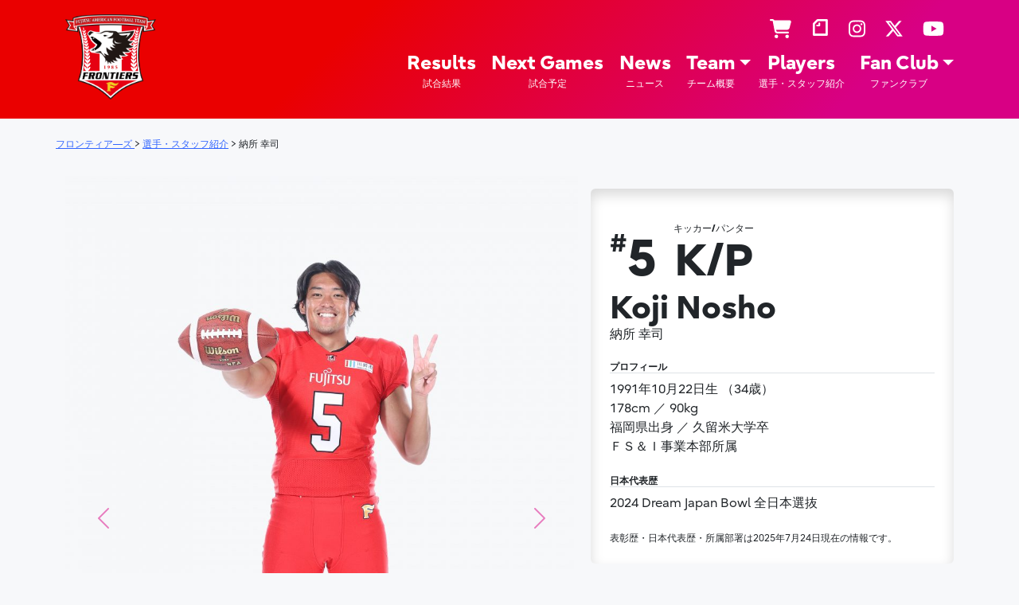

--- FILE ---
content_type: text/html; charset=UTF-8
request_url: https://sports.jp.fujitsu.com/frontiers/players/koji-nosho
body_size: 104722
content:
<!DOCTYPE html>
<html dir="ltr" lang="ja" prefix="og: https://ogp.me/ns#">
<head>
    <meta charset="UTF-8">
    <meta name="viewport" content="width=device-width, initial-scale=1, shrink-to-fit=no">
    <link rel="profile" href="http://gmpg.org/xfn/11">
    <title>納所 幸司 - フロンティア―ズ - Fujitsu Sports : 富士通</title>

		<!-- All in One SEO 4.9.3 - aioseo.com -->
	<meta name="robots" content="max-image-preview:large" />
	<link rel="canonical" href="https://sports.jp.fujitsu.com/frontiers/players/koji-nosho" />
	<meta name="generator" content="All in One SEO (AIOSEO) 4.9.3" />
		<meta property="og:locale" content="ja_JP" />
		<meta property="og:site_name" content="フロンティア―ズ - Fujitsu Sports : 富士通 -" />
		<meta property="og:type" content="article" />
		<meta property="og:title" content="納所 幸司 - フロンティア―ズ - Fujitsu Sports : 富士通" />
		<meta property="og:url" content="https://sports.jp.fujitsu.com/frontiers/players/koji-nosho" />
		<meta property="og:image" content="https://sports.jp.fujitsu.com/frontiers/wp-content/uploads/2025/12/KYKY4344-1.jpg" />
		<meta property="og:image:secure_url" content="https://sports.jp.fujitsu.com/frontiers/wp-content/uploads/2025/12/KYKY4344-1.jpg" />
		<meta property="og:image:width" content="2886" />
		<meta property="og:image:height" content="1923" />
		<meta property="article:published_time" content="2020-08-16T05:25:09+00:00" />
		<meta property="article:modified_time" content="2025-12-24T03:52:26+00:00" />
		<meta property="article:publisher" content="https://www.facebook.com/FujitsuAmeFootFrontiers/" />
		<meta name="twitter:card" content="summary_large_image" />
		<meta name="twitter:site" content="@fujitsu_amefoot" />
		<meta name="twitter:title" content="納所 幸司 - フロンティア―ズ - Fujitsu Sports : 富士通" />
		<meta name="twitter:creator" content="@fujitsu_amefoot" />
		<meta name="twitter:image" content="https://sports.jp.fujitsu.com/frontiers/wp-content/uploads/2025/12/KYKY4344-1.jpg" />
		<script type="application/ld+json" class="aioseo-schema">
			{"@context":"https:\/\/schema.org","@graph":[{"@type":"BreadcrumbList","@id":"https:\/\/sports.jp.fujitsu.com\/frontiers\/players\/koji-nosho#breadcrumblist","itemListElement":[{"@type":"ListItem","@id":"https:\/\/sports.jp.fujitsu.com\/frontiers#listItem","position":1,"name":"Home","item":"https:\/\/sports.jp.fujitsu.com\/frontiers","nextItem":{"@type":"ListItem","@id":"https:\/\/sports.jp.fujitsu.com\/frontiers\/players#listItem","name":"\u9078\u624b\u30fb\u30b9\u30bf\u30c3\u30d5\u7d39\u4ecb"}},{"@type":"ListItem","@id":"https:\/\/sports.jp.fujitsu.com\/frontiers\/players#listItem","position":2,"name":"\u9078\u624b\u30fb\u30b9\u30bf\u30c3\u30d5\u7d39\u4ecb","item":"https:\/\/sports.jp.fujitsu.com\/frontiers\/players","nextItem":{"@type":"ListItem","@id":"https:\/\/sports.jp.fujitsu.com\/frontiers\/players\/koji-nosho#listItem","name":"\u7d0d\u6240 \u5e78\u53f8"},"previousItem":{"@type":"ListItem","@id":"https:\/\/sports.jp.fujitsu.com\/frontiers#listItem","name":"Home"}},{"@type":"ListItem","@id":"https:\/\/sports.jp.fujitsu.com\/frontiers\/players\/koji-nosho#listItem","position":3,"name":"\u7d0d\u6240 \u5e78\u53f8","previousItem":{"@type":"ListItem","@id":"https:\/\/sports.jp.fujitsu.com\/frontiers\/players#listItem","name":"\u9078\u624b\u30fb\u30b9\u30bf\u30c3\u30d5\u7d39\u4ecb"}}]},{"@type":"Organization","@id":"https:\/\/sports.jp.fujitsu.com\/frontiers\/#organization","name":"\u30d5\u30ed\u30f3\u30c6\u30a3\u30a2\u30fc\u30ba","url":"https:\/\/sports.jp.fujitsu.com\/frontiers\/","logo":{"@type":"ImageObject","url":"https:\/\/sports.jp.fujitsu.com\/frontiers\/wp-content\/uploads\/2022\/09\/ogp_frontiers.jpg","@id":"https:\/\/sports.jp.fujitsu.com\/frontiers\/players\/koji-nosho\/#organizationLogo","width":600,"height":600},"image":{"@id":"https:\/\/sports.jp.fujitsu.com\/frontiers\/players\/koji-nosho\/#organizationLogo"},"sameAs":["https:\/\/www.facebook.com\/FujitsuAmeFootFrontiers\/","https:\/\/twitter.com\/fujitsu_amefoot","https:\/\/www.instagram.com\/fujitsu_amefoot\/","https:\/\/www.youtube.com\/channel\/UC0rgKGnBpBZWqjPYi5N94rg"]},{"@type":"WebPage","@id":"https:\/\/sports.jp.fujitsu.com\/frontiers\/players\/koji-nosho#webpage","url":"https:\/\/sports.jp.fujitsu.com\/frontiers\/players\/koji-nosho","name":"\u7d0d\u6240 \u5e78\u53f8 - \u30d5\u30ed\u30f3\u30c6\u30a3\u30a2\u2015\u30ba - Fujitsu Sports : \u5bcc\u58eb\u901a","inLanguage":"ja","isPartOf":{"@id":"https:\/\/sports.jp.fujitsu.com\/frontiers\/#website"},"breadcrumb":{"@id":"https:\/\/sports.jp.fujitsu.com\/frontiers\/players\/koji-nosho#breadcrumblist"},"datePublished":"2020-08-16T14:25:09+09:00","dateModified":"2025-12-24T12:52:26+09:00"},{"@type":"WebSite","@id":"https:\/\/sports.jp.fujitsu.com\/frontiers\/#website","url":"https:\/\/sports.jp.fujitsu.com\/frontiers\/","name":"\u30d5\u30ed\u30f3\u30c6\u30a3\u30a2\u2015\u30ba - Fujitsu Sports : \u5bcc\u58eb\u901a","inLanguage":"ja","publisher":{"@id":"https:\/\/sports.jp.fujitsu.com\/frontiers\/#organization"}}]}
		</script>
		<!-- All in One SEO -->

<link rel="alternate" type="application/rss+xml" title="フロンティア―ズ - Fujitsu Sports : 富士通 &raquo; フィード" href="https://sports.jp.fujitsu.com/frontiers/feed" />
<link rel="alternate" type="application/rss+xml" title="フロンティア―ズ - Fujitsu Sports : 富士通 &raquo; コメントフィード" href="https://sports.jp.fujitsu.com/frontiers/comments/feed" />
<link rel="alternate" title="oEmbed (JSON)" type="application/json+oembed" href="https://sports.jp.fujitsu.com/frontiers/wp-json/oembed/1.0/embed?url=https%3A%2F%2Fsports.jp.fujitsu.com%2Ffrontiers%2Fplayers%2Fkoji-nosho" />
<link rel="alternate" title="oEmbed (XML)" type="text/xml+oembed" href="https://sports.jp.fujitsu.com/frontiers/wp-json/oembed/1.0/embed?url=https%3A%2F%2Fsports.jp.fujitsu.com%2Ffrontiers%2Fplayers%2Fkoji-nosho&#038;format=xml" />
<style id='wp-img-auto-sizes-contain-inline-css'>
img:is([sizes=auto i],[sizes^="auto," i]){contain-intrinsic-size:3000px 1500px}
/*# sourceURL=wp-img-auto-sizes-contain-inline-css */
</style>
<style id='wp-emoji-styles-inline-css'>

	img.wp-smiley, img.emoji {
		display: inline !important;
		border: none !important;
		box-shadow: none !important;
		height: 1em !important;
		width: 1em !important;
		margin: 0 0.07em !important;
		vertical-align: -0.1em !important;
		background: none !important;
		padding: 0 !important;
	}
/*# sourceURL=wp-emoji-styles-inline-css */
</style>
<style id='wp-block-library-inline-css'>
:root{--wp-block-synced-color:#7a00df;--wp-block-synced-color--rgb:122,0,223;--wp-bound-block-color:var(--wp-block-synced-color);--wp-editor-canvas-background:#ddd;--wp-admin-theme-color:#007cba;--wp-admin-theme-color--rgb:0,124,186;--wp-admin-theme-color-darker-10:#006ba1;--wp-admin-theme-color-darker-10--rgb:0,107,160.5;--wp-admin-theme-color-darker-20:#005a87;--wp-admin-theme-color-darker-20--rgb:0,90,135;--wp-admin-border-width-focus:2px}@media (min-resolution:192dpi){:root{--wp-admin-border-width-focus:1.5px}}.wp-element-button{cursor:pointer}:root .has-very-light-gray-background-color{background-color:#eee}:root .has-very-dark-gray-background-color{background-color:#313131}:root .has-very-light-gray-color{color:#eee}:root .has-very-dark-gray-color{color:#313131}:root .has-vivid-green-cyan-to-vivid-cyan-blue-gradient-background{background:linear-gradient(135deg,#00d084,#0693e3)}:root .has-purple-crush-gradient-background{background:linear-gradient(135deg,#34e2e4,#4721fb 50%,#ab1dfe)}:root .has-hazy-dawn-gradient-background{background:linear-gradient(135deg,#faaca8,#dad0ec)}:root .has-subdued-olive-gradient-background{background:linear-gradient(135deg,#fafae1,#67a671)}:root .has-atomic-cream-gradient-background{background:linear-gradient(135deg,#fdd79a,#004a59)}:root .has-nightshade-gradient-background{background:linear-gradient(135deg,#330968,#31cdcf)}:root .has-midnight-gradient-background{background:linear-gradient(135deg,#020381,#2874fc)}:root{--wp--preset--font-size--normal:16px;--wp--preset--font-size--huge:42px}.has-regular-font-size{font-size:1em}.has-larger-font-size{font-size:2.625em}.has-normal-font-size{font-size:var(--wp--preset--font-size--normal)}.has-huge-font-size{font-size:var(--wp--preset--font-size--huge)}.has-text-align-center{text-align:center}.has-text-align-left{text-align:left}.has-text-align-right{text-align:right}.has-fit-text{white-space:nowrap!important}#end-resizable-editor-section{display:none}.aligncenter{clear:both}.items-justified-left{justify-content:flex-start}.items-justified-center{justify-content:center}.items-justified-right{justify-content:flex-end}.items-justified-space-between{justify-content:space-between}.screen-reader-text{border:0;clip-path:inset(50%);height:1px;margin:-1px;overflow:hidden;padding:0;position:absolute;width:1px;word-wrap:normal!important}.screen-reader-text:focus{background-color:#ddd;clip-path:none;color:#444;display:block;font-size:1em;height:auto;left:5px;line-height:normal;padding:15px 23px 14px;text-decoration:none;top:5px;width:auto;z-index:100000}html :where(.has-border-color){border-style:solid}html :where([style*=border-top-color]){border-top-style:solid}html :where([style*=border-right-color]){border-right-style:solid}html :where([style*=border-bottom-color]){border-bottom-style:solid}html :where([style*=border-left-color]){border-left-style:solid}html :where([style*=border-width]){border-style:solid}html :where([style*=border-top-width]){border-top-style:solid}html :where([style*=border-right-width]){border-right-style:solid}html :where([style*=border-bottom-width]){border-bottom-style:solid}html :where([style*=border-left-width]){border-left-style:solid}html :where(img[class*=wp-image-]){height:auto;max-width:100%}:where(figure){margin:0 0 1em}html :where(.is-position-sticky){--wp-admin--admin-bar--position-offset:var(--wp-admin--admin-bar--height,0px)}@media screen and (max-width:600px){html :where(.is-position-sticky){--wp-admin--admin-bar--position-offset:0px}}

/*# sourceURL=wp-block-library-inline-css */
</style><style id='global-styles-inline-css'>
:root{--wp--preset--aspect-ratio--square: 1;--wp--preset--aspect-ratio--4-3: 4/3;--wp--preset--aspect-ratio--3-4: 3/4;--wp--preset--aspect-ratio--3-2: 3/2;--wp--preset--aspect-ratio--2-3: 2/3;--wp--preset--aspect-ratio--16-9: 16/9;--wp--preset--aspect-ratio--9-16: 9/16;--wp--preset--color--black: #000000;--wp--preset--color--cyan-bluish-gray: #abb8c3;--wp--preset--color--white: #ffffff;--wp--preset--color--pale-pink: #f78da7;--wp--preset--color--vivid-red: #cf2e2e;--wp--preset--color--luminous-vivid-orange: #ff6900;--wp--preset--color--luminous-vivid-amber: #fcb900;--wp--preset--color--light-green-cyan: #7bdcb5;--wp--preset--color--vivid-green-cyan: #00d084;--wp--preset--color--pale-cyan-blue: #8ed1fc;--wp--preset--color--vivid-cyan-blue: #0693e3;--wp--preset--color--vivid-purple: #9b51e0;--wp--preset--color--blue: #2400b0;--wp--preset--color--pink: #d80084;--wp--preset--color--red: #ea0000;--wp--preset--color--orange: #ff8000;--wp--preset--color--yellow: #ffe700;--wp--preset--color--green: #008224;--wp--preset--color--teal: #61d600;--wp--preset--color--cyan: #00e7ef;--wp--preset--gradient--vivid-cyan-blue-to-vivid-purple: linear-gradient(135deg,rgb(6,147,227) 0%,rgb(155,81,224) 100%);--wp--preset--gradient--light-green-cyan-to-vivid-green-cyan: linear-gradient(135deg,rgb(122,220,180) 0%,rgb(0,208,130) 100%);--wp--preset--gradient--luminous-vivid-amber-to-luminous-vivid-orange: linear-gradient(135deg,rgb(252,185,0) 0%,rgb(255,105,0) 100%);--wp--preset--gradient--luminous-vivid-orange-to-vivid-red: linear-gradient(135deg,rgb(255,105,0) 0%,rgb(207,46,46) 100%);--wp--preset--gradient--very-light-gray-to-cyan-bluish-gray: linear-gradient(135deg,rgb(238,238,238) 0%,rgb(169,184,195) 100%);--wp--preset--gradient--cool-to-warm-spectrum: linear-gradient(135deg,rgb(74,234,220) 0%,rgb(151,120,209) 20%,rgb(207,42,186) 40%,rgb(238,44,130) 60%,rgb(251,105,98) 80%,rgb(254,248,76) 100%);--wp--preset--gradient--blush-light-purple: linear-gradient(135deg,rgb(255,206,236) 0%,rgb(152,150,240) 100%);--wp--preset--gradient--blush-bordeaux: linear-gradient(135deg,rgb(254,205,165) 0%,rgb(254,45,45) 50%,rgb(107,0,62) 100%);--wp--preset--gradient--luminous-dusk: linear-gradient(135deg,rgb(255,203,112) 0%,rgb(199,81,192) 50%,rgb(65,88,208) 100%);--wp--preset--gradient--pale-ocean: linear-gradient(135deg,rgb(255,245,203) 0%,rgb(182,227,212) 50%,rgb(51,167,181) 100%);--wp--preset--gradient--electric-grass: linear-gradient(135deg,rgb(202,248,128) 0%,rgb(113,206,126) 100%);--wp--preset--gradient--midnight: linear-gradient(135deg,rgb(2,3,129) 0%,rgb(40,116,252) 100%);--wp--preset--font-size--small: 13px;--wp--preset--font-size--medium: 20px;--wp--preset--font-size--large: 36px;--wp--preset--font-size--x-large: 42px;--wp--preset--spacing--20: 0.44rem;--wp--preset--spacing--30: 0.67rem;--wp--preset--spacing--40: 1rem;--wp--preset--spacing--50: 1.5rem;--wp--preset--spacing--60: 2.25rem;--wp--preset--spacing--70: 3.38rem;--wp--preset--spacing--80: 5.06rem;--wp--preset--shadow--natural: 6px 6px 9px rgba(0, 0, 0, 0.2);--wp--preset--shadow--deep: 12px 12px 50px rgba(0, 0, 0, 0.4);--wp--preset--shadow--sharp: 6px 6px 0px rgba(0, 0, 0, 0.2);--wp--preset--shadow--outlined: 6px 6px 0px -3px rgb(255, 255, 255), 6px 6px rgb(0, 0, 0);--wp--preset--shadow--crisp: 6px 6px 0px rgb(0, 0, 0);}:where(.is-layout-flex){gap: 0.5em;}:where(.is-layout-grid){gap: 0.5em;}body .is-layout-flex{display: flex;}.is-layout-flex{flex-wrap: wrap;align-items: center;}.is-layout-flex > :is(*, div){margin: 0;}body .is-layout-grid{display: grid;}.is-layout-grid > :is(*, div){margin: 0;}:where(.wp-block-columns.is-layout-flex){gap: 2em;}:where(.wp-block-columns.is-layout-grid){gap: 2em;}:where(.wp-block-post-template.is-layout-flex){gap: 1.25em;}:where(.wp-block-post-template.is-layout-grid){gap: 1.25em;}.has-black-color{color: var(--wp--preset--color--black) !important;}.has-cyan-bluish-gray-color{color: var(--wp--preset--color--cyan-bluish-gray) !important;}.has-white-color{color: var(--wp--preset--color--white) !important;}.has-pale-pink-color{color: var(--wp--preset--color--pale-pink) !important;}.has-vivid-red-color{color: var(--wp--preset--color--vivid-red) !important;}.has-luminous-vivid-orange-color{color: var(--wp--preset--color--luminous-vivid-orange) !important;}.has-luminous-vivid-amber-color{color: var(--wp--preset--color--luminous-vivid-amber) !important;}.has-light-green-cyan-color{color: var(--wp--preset--color--light-green-cyan) !important;}.has-vivid-green-cyan-color{color: var(--wp--preset--color--vivid-green-cyan) !important;}.has-pale-cyan-blue-color{color: var(--wp--preset--color--pale-cyan-blue) !important;}.has-vivid-cyan-blue-color{color: var(--wp--preset--color--vivid-cyan-blue) !important;}.has-vivid-purple-color{color: var(--wp--preset--color--vivid-purple) !important;}.has-black-background-color{background-color: var(--wp--preset--color--black) !important;}.has-cyan-bluish-gray-background-color{background-color: var(--wp--preset--color--cyan-bluish-gray) !important;}.has-white-background-color{background-color: var(--wp--preset--color--white) !important;}.has-pale-pink-background-color{background-color: var(--wp--preset--color--pale-pink) !important;}.has-vivid-red-background-color{background-color: var(--wp--preset--color--vivid-red) !important;}.has-luminous-vivid-orange-background-color{background-color: var(--wp--preset--color--luminous-vivid-orange) !important;}.has-luminous-vivid-amber-background-color{background-color: var(--wp--preset--color--luminous-vivid-amber) !important;}.has-light-green-cyan-background-color{background-color: var(--wp--preset--color--light-green-cyan) !important;}.has-vivid-green-cyan-background-color{background-color: var(--wp--preset--color--vivid-green-cyan) !important;}.has-pale-cyan-blue-background-color{background-color: var(--wp--preset--color--pale-cyan-blue) !important;}.has-vivid-cyan-blue-background-color{background-color: var(--wp--preset--color--vivid-cyan-blue) !important;}.has-vivid-purple-background-color{background-color: var(--wp--preset--color--vivid-purple) !important;}.has-black-border-color{border-color: var(--wp--preset--color--black) !important;}.has-cyan-bluish-gray-border-color{border-color: var(--wp--preset--color--cyan-bluish-gray) !important;}.has-white-border-color{border-color: var(--wp--preset--color--white) !important;}.has-pale-pink-border-color{border-color: var(--wp--preset--color--pale-pink) !important;}.has-vivid-red-border-color{border-color: var(--wp--preset--color--vivid-red) !important;}.has-luminous-vivid-orange-border-color{border-color: var(--wp--preset--color--luminous-vivid-orange) !important;}.has-luminous-vivid-amber-border-color{border-color: var(--wp--preset--color--luminous-vivid-amber) !important;}.has-light-green-cyan-border-color{border-color: var(--wp--preset--color--light-green-cyan) !important;}.has-vivid-green-cyan-border-color{border-color: var(--wp--preset--color--vivid-green-cyan) !important;}.has-pale-cyan-blue-border-color{border-color: var(--wp--preset--color--pale-cyan-blue) !important;}.has-vivid-cyan-blue-border-color{border-color: var(--wp--preset--color--vivid-cyan-blue) !important;}.has-vivid-purple-border-color{border-color: var(--wp--preset--color--vivid-purple) !important;}.has-vivid-cyan-blue-to-vivid-purple-gradient-background{background: var(--wp--preset--gradient--vivid-cyan-blue-to-vivid-purple) !important;}.has-light-green-cyan-to-vivid-green-cyan-gradient-background{background: var(--wp--preset--gradient--light-green-cyan-to-vivid-green-cyan) !important;}.has-luminous-vivid-amber-to-luminous-vivid-orange-gradient-background{background: var(--wp--preset--gradient--luminous-vivid-amber-to-luminous-vivid-orange) !important;}.has-luminous-vivid-orange-to-vivid-red-gradient-background{background: var(--wp--preset--gradient--luminous-vivid-orange-to-vivid-red) !important;}.has-very-light-gray-to-cyan-bluish-gray-gradient-background{background: var(--wp--preset--gradient--very-light-gray-to-cyan-bluish-gray) !important;}.has-cool-to-warm-spectrum-gradient-background{background: var(--wp--preset--gradient--cool-to-warm-spectrum) !important;}.has-blush-light-purple-gradient-background{background: var(--wp--preset--gradient--blush-light-purple) !important;}.has-blush-bordeaux-gradient-background{background: var(--wp--preset--gradient--blush-bordeaux) !important;}.has-luminous-dusk-gradient-background{background: var(--wp--preset--gradient--luminous-dusk) !important;}.has-pale-ocean-gradient-background{background: var(--wp--preset--gradient--pale-ocean) !important;}.has-electric-grass-gradient-background{background: var(--wp--preset--gradient--electric-grass) !important;}.has-midnight-gradient-background{background: var(--wp--preset--gradient--midnight) !important;}.has-small-font-size{font-size: var(--wp--preset--font-size--small) !important;}.has-medium-font-size{font-size: var(--wp--preset--font-size--medium) !important;}.has-large-font-size{font-size: var(--wp--preset--font-size--large) !important;}.has-x-large-font-size{font-size: var(--wp--preset--font-size--x-large) !important;}
/*# sourceURL=global-styles-inline-css */
</style>

<style id='classic-theme-styles-inline-css'>
/*! This file is auto-generated */
.wp-block-button__link{color:#fff;background-color:#32373c;border-radius:9999px;box-shadow:none;text-decoration:none;padding:calc(.667em + 2px) calc(1.333em + 2px);font-size:1.125em}.wp-block-file__button{background:#32373c;color:#fff;text-decoration:none}
/*# sourceURL=/wp-includes/css/classic-themes.min.css */
</style>
<link rel='stylesheet' id='child-understrap-styles-css' href='https://sports.jp.fujitsu.com/frontiers/wp-content/themes/understrap-child/css/child-theme.min.css?ver=1.1.0.20250701' media='all' />
<link rel='stylesheet' id='custom_editor_style-css' href='https://sports.jp.fujitsu.com/frontiers/wp-content/themes/understrap-child/css/custom-editor-style.min.css?ver=1.1.0.20250701' media='all' />
<script id="image-watermark-no-right-click-js-before">
var iwArgsNoRightClick = {"rightclick":"N","draganddrop":"N","devtools":"Y","enableToast":"Y","toastMessage":"This content is protected"};

//# sourceURL=image-watermark-no-right-click-js-before
</script>
<script src="https://sports.jp.fujitsu.com/frontiers/wp-content/plugins/image-watermark/js/no-right-click.js?ver=2.0.3" id="image-watermark-no-right-click-js"></script>
<script src="https://sports.jp.fujitsu.com/frontiers/wp-includes/js/jquery/jquery.min.js?ver=3.7.1" id="jquery-core-js"></script>
<script src="https://sports.jp.fujitsu.com/frontiers/wp-includes/js/jquery/jquery-migrate.min.js?ver=3.4.1" id="jquery-migrate-js"></script>
<link rel="https://api.w.org/" href="https://sports.jp.fujitsu.com/frontiers/wp-json/" /><link rel="alternate" title="JSON" type="application/json" href="https://sports.jp.fujitsu.com/frontiers/wp-json/wp/v2/pages/925" /><link rel="EditURI" type="application/rsd+xml" title="RSD" href="https://sports.jp.fujitsu.com/frontiers/xmlrpc.php?rsd" />
<meta name="generator" content="WordPress 6.9" />
<link rel='shortlink' href='https://sports.jp.fujitsu.com/frontiers/?p=925' />
<meta name="mobile-web-app-capable" content="yes">
<meta name="apple-mobile-web-app-capable" content="yes">
<meta name="apple-mobile-web-app-title" content="フロンティア―ズ - Fujitsu Sports : 富士通 - ">
<link rel="icon" href="https://sports.jp.fujitsu.com/frontiers/wp-content/uploads/2020/08/cropped-FRONTIERS_LOGO-1-32x32.png" sizes="32x32" />
<link rel="icon" href="https://sports.jp.fujitsu.com/frontiers/wp-content/uploads/2020/08/cropped-FRONTIERS_LOGO-1-192x192.png" sizes="192x192" />
<link rel="apple-touch-icon" href="https://sports.jp.fujitsu.com/frontiers/wp-content/uploads/2020/08/cropped-FRONTIERS_LOGO-1-180x180.png" />
<meta name="msapplication-TileImage" content="https://sports.jp.fujitsu.com/frontiers/wp-content/uploads/2020/08/cropped-FRONTIERS_LOGO-1-270x270.png" />
	<!-- Google Tag Manager -->
    <script>(function(w,d,s,l,i){w[l]=w[l]||[];w[l].push({'gtm.start':
    new Date().getTime(),event:'gtm.js'});var f=d.getElementsByTagName(s)[0],
    j=d.createElement(s),dl=l!='dataLayer'?'&l='+l:'';j.async=true;j.src=
    'https://www.googletagmanager.com/gtm.js?id='+i+dl;f.parentNode.insertBefore(j,f);
    })(window,document,'script','dataLayer','GTM-MML4VXJ');</script>
    <!-- End Google Tag Manager -->
    <!-- Google tag (gtag.js) --> <script async src="https://www.googletagmanager.com/gtag/js?id=G-NE707GR2CQ"></script> <script>   window.dataLayer = window.dataLayer || [];   function gtag(){dataLayer.push(arguments);}   gtag('js', new Date());   gtag('config', 'G-NE707GR2CQ'); </script>
</head>

<body class="wp-singular page-template page-template-page-players page-template-page-players-php page page-id-925 page-child parent-pageid-7565 wp-embed-responsive wp-theme-understrap wp-child-theme-understrap-child group-blog understrap-has-sidebar" itemscope itemtype="http://schema.org/WebSite">
<!-- Google Tag Manager (noscript) -->
<noscript><iframe src="https://www.googletagmanager.com/ns.html?id=GTM-MML4VXJ" height="0" width="0" style="display:none;visibility:hidden"></iframe></noscript>
<!-- End Google Tag Manager (noscript) -->
<div class="site fj" id="page">

    <!-- ******************* The Navbar Area ******************* -->
    <header id="wrapper-navbar">

        <a class="skip-link sr-only sr-only-focusable" href="#content">コンテンツへスキップ</a>

        
<nav id="main-nav" class="navbar navbar-expand-md navbar-dark fj__header" aria-labelledby="main-nav-label">

	<h2 id="main-nav-label" class="screen-reader-text">
		メインナビゲーション	</h2>


	<div class="container">

		<!-- Your site title as branding in the menu -->
		
			
				<a class="navbar-brand d-block" rel="home" href="https://sports.jp.fujitsu.com/frontiers/" itemprop="url">フロンティア―ズ &#8211; Fujitsu Sports : 富士通</a>

			
				<!-- end custom logo -->

		<button class="navbar-toggler" type="button" data-bs-toggle="offcanvas" data-bs-target="#navbarNavOffcanvas" aria-controls="navbarNavOffcanvas" aria-expanded="false" aria-label="ナビゲーション切り替え">
			<span class="navbar-toggler-icon"></span>
		</button>

		<div class="offcanvas offcanvas-end d-block d-md-flex" tabindex="-1" id="navbarNavOffcanvas">

			<div class="offcanvas-header justify-content-end">
				<button type="button" class="btn-close btn-close-white text-reset" data-bs-dismiss="offcanvas" aria-label="Close"></button>
			</div><!-- .offcancas-header -->

			<div class="offcanvas-body"><ul id="menu-header_sns" class="navbar-nav justify-content-end flex-grow-1 flex-row"><li id="nav-menu-item-15789" class="main-menu-item  menu-item-even menu-item-depth-0 menu-item menu-item-type-custom menu-item-object-custom"><a title="ショップ" alt="ショップ" target="_blank" href="http://studio21.shop8.makeshop.jp/shopbrand/ct94/" class="nav-link menu-link main-menu-link"><i class="fas fa-shopping-cart"></i></a></li>
<li id="nav-menu-item-12214" class="main-menu-item  menu-item-even menu-item-depth-0 menu-item menu-item-type-custom menu-item-object-custom"><a title="note" alt="note" target="_blank" href="https://note.com/fujitsufrontiers" class="nav-link menu-link main-menu-link"><i class="exicon exicon-brand-note"></i></a></li>
<li id="nav-menu-item-12215" class="main-menu-item  menu-item-even menu-item-depth-0 menu-item menu-item-type-custom menu-item-object-custom"><a title="instagram" alt="instagram" target="_blank" href="https://www.instagram.com/fujitsu_amefoot/" class="nav-link menu-link main-menu-link"><i class="fab fa-instagram"></i></a></li>
<li id="nav-menu-item-12217" class="main-menu-item  menu-item-even menu-item-depth-0 menu-item menu-item-type-custom menu-item-object-custom"><a title="X" alt="X" target="_blank" href="https://twitter.com/fujitsu_amefoot" class="nav-link menu-link main-menu-link"><i class="fa-brands fa-x-twitter"></i></a></li>
<li id="nav-menu-item-12216" class="main-menu-item  menu-item-even menu-item-depth-0 menu-item menu-item-type-custom menu-item-object-custom"><a title="YouTube" alt="YouTube" target="_blank" href="https://www.youtube.com/channel/UC0rgKGnBpBZWqjPYi5N94rg" class="nav-link menu-link main-menu-link"><i class="fab fa-youtube"></i></a></li>
</ul></div>
			<!-- The WordPress Menu goes here -->
			<div class="offcanvas-body"><ul id="menu-header_main" class="navbar-nav justify-content-end flex-grow-1 flex-md-row"><li itemscope="itemscope" itemtype="https://www.schema.org/SiteNavigationElement" id="menu-item-12372" class="menu-item menu-item-type-taxonomy menu-item-object-category menu-item-12372 nav-item"><a title="試合結果" href="https://sports.jp.fujitsu.com/frontiers/pages/results" class="nav-link text-md-center lh-1 d-flex flex-md-column align-items-end align-items-md-center ex-strong">Results<div class="ex-small fw-normal"">試合結果</div></a></li>
<li itemscope="itemscope" itemtype="https://www.schema.org/SiteNavigationElement" id="menu-item-12373" class="menu-item menu-item-type-taxonomy menu-item-object-category menu-item-12373 nav-item"><a title="試合予定" href="https://sports.jp.fujitsu.com/frontiers/pages/nextgames" class="nav-link text-md-center lh-1 d-flex flex-md-column align-items-end align-items-md-center ex-strong">Next Games<div class="ex-small fw-normal"">試合予定</div></a></li>
<li itemscope="itemscope" itemtype="https://www.schema.org/SiteNavigationElement" id="menu-item-12374" class="menu-item menu-item-type-taxonomy menu-item-object-category menu-item-12374 nav-item"><a title="ニュース" href="https://sports.jp.fujitsu.com/frontiers/pages/news" class="nav-link text-md-center lh-1 d-flex flex-md-column align-items-end align-items-md-center ex-strong">News<div class="ex-small fw-normal"">ニュース</div></a></li>
<li itemscope="itemscope" itemtype="https://www.schema.org/SiteNavigationElement" id="menu-item-12377" class="menu-item menu-item-type-post_type menu-item-object-page menu-item-has-children dropdown menu-item-12377 nav-item"><a title="チーム概要" href="https://sports.jp.fujitsu.com/frontiers/team" aria-haspopup="true" class="dropdown-toggle nav-link text-md-center lh-1 d-flex flex-md-column align-items-end align-items-md-center ex-strong" id="menu-item-dropdown-12377">Team<div class="ex-small fw-normal"">チーム概要</div></a>
<ul class="dropdown-menu" aria-labelledby="menu-item-dropdown-12377" >
	<li itemscope="itemscope" itemtype="https://www.schema.org/SiteNavigationElement" id="menu-item-12378" class="menu-item menu-item-type-post_type menu-item-object-page menu-item-12378 nav-item"><a title="フロンティアーズについて" href="https://sports.jp.fujitsu.com/frontiers/team" class="dropdown-item">フロンティアーズについて</a></li>
	<li itemscope="itemscope" itemtype="https://www.schema.org/SiteNavigationElement" id="menu-item-12385" class="menu-item menu-item-type-post_type menu-item-object-page menu-item-12385 nav-item"><a title="歴史・成績" href="https://sports.jp.fujitsu.com/frontiers/team/ffhistory" class="dropdown-item">歴史・成績</a></li>
	<li itemscope="itemscope" itemtype="https://www.schema.org/SiteNavigationElement" id="menu-item-25181" class="menu-item menu-item-type-custom menu-item-object-custom menu-item-25181 nav-item"><a title="チアリーダー" target="_blank" rel="noopener noreferrer" href="https://sports.jp.fujitsu.com/cheerleader" class="dropdown-item">チアリーダー</a></li>
	<li itemscope="itemscope" itemtype="https://www.schema.org/SiteNavigationElement" id="menu-item-12390" class="menu-item menu-item-type-post_type menu-item-object-page menu-item-12390 nav-item"><a title="公式マスコット フロンティー" href="https://sports.jp.fujitsu.com/frontiers/team/fronty" class="dropdown-item">公式マスコット フロンティー</a></li>
	<li itemscope="itemscope" itemtype="https://www.schema.org/SiteNavigationElement" id="menu-item-12388" class="menu-item menu-item-type-post_type menu-item-object-page menu-item-12388 nav-item"><a title="初めてのアメフト" href="https://sports.jp.fujitsu.com/frontiers/team/rule" class="dropdown-item">初めてのアメフト</a></li>
	<li itemscope="itemscope" itemtype="https://www.schema.org/SiteNavigationElement" id="menu-item-12386" class="menu-item menu-item-type-post_type menu-item-object-page menu-item-12386 nav-item"><a title="フラッグフットボール" href="https://sports.jp.fujitsu.com/frontiers/team/flag" class="dropdown-item">フラッグフットボール</a></li>
	<li itemscope="itemscope" itemtype="https://www.schema.org/SiteNavigationElement" id="menu-item-31028" class="menu-item menu-item-type-post_type menu-item-object-page menu-item-31028 nav-item"><a title="タッチフットボール" href="https://sports.jp.fujitsu.com/frontiers/team/touch" class="dropdown-item">タッチフットボール</a></li>
	<li itemscope="itemscope" itemtype="https://www.schema.org/SiteNavigationElement" id="menu-item-12384" class="menu-item menu-item-type-taxonomy menu-item-object-category menu-item-12384 nav-item"><a title="メディア情報" href="https://sports.jp.fujitsu.com/frontiers/pages/media" class="dropdown-item">メディア情報</a></li>
	<li itemscope="itemscope" itemtype="https://www.schema.org/SiteNavigationElement" id="menu-item-12389" class="menu-item menu-item-type-post_type menu-item-object-page menu-item-12389 nav-item"><a title="スタッフ募集" href="https://sports.jp.fujitsu.com/frontiers/team/ffstaff" class="dropdown-item">スタッフ募集</a></li>
	<li itemscope="itemscope" itemtype="https://www.schema.org/SiteNavigationElement" id="menu-item-12383" class="menu-item menu-item-type-post_type menu-item-object-page menu-item-12383 nav-item"><a title="関連リンク" href="https://sports.jp.fujitsu.com/frontiers/team/link" class="dropdown-item">関連リンク</a></li>
</ul>
</li>
<li itemscope="itemscope" itemtype="https://www.schema.org/SiteNavigationElement" id="menu-item-12376" class="menu-item menu-item-type-post_type menu-item-object-page current-page-ancestor menu-item-12376 nav-item"><a title="選手・スタッフ紹介" href="https://sports.jp.fujitsu.com/frontiers/players" class="nav-link text-md-center lh-1 d-flex flex-md-column align-items-end align-items-md-center ex-strong">Players<div class="ex-small fw-normal"">選手・スタッフ紹介</div></a></li>
<li itemscope="itemscope" itemtype="https://www.schema.org/SiteNavigationElement" id="menu-item-16076" class="menu-item menu-item-type-custom menu-item-object-custom menu-item-has-children dropdown menu-item-16076 nav-item"><a title="ファンクラブ" target="_blank" rel="noopener noreferrer" href="/fanclub" aria-haspopup="true" class="dropdown-toggle nav-link text-md-center lh-1 d-flex flex-md-column align-items-end align-items-md-center ex-strong" id="menu-item-dropdown-16076">Fan Club<div class="ex-small fw-normal"">ファンクラブ</div></a>
<ul class="dropdown-menu" aria-labelledby="menu-item-dropdown-16076" >
	<li itemscope="itemscope" itemtype="https://www.schema.org/SiteNavigationElement" id="menu-item-16077" class="menu-item menu-item-type-custom menu-item-object-custom menu-item-16077 nav-item"><a title="後援会・ファンクラブについて" target="_blank" rel="noopener noreferrer" href="/fanclub" class="dropdown-item">後援会・ファンクラブについて</a></li>
</ul>
</li>
</ul></div>		</div><!-- .offcanvas -->

	</div><!-- .container(-fluid) -->

</nav><!-- .site-navigation -->
    </header><!-- #wrapper-navbar end -->

<div class="container p-0 mt-4">
    <div class="breadcrumbs mb-3 ex-small" typeof="BreadcrumbList" vocab="https://schema.org/"><span property="itemListElement" typeof="ListItem"><a property="item" typeof="WebPage" title="Go to フロンティア―ズ - Fujitsu Sports : 富士通." href="https://sports.jp.fujitsu.com/frontiers" class="home" ><span property="name">フロンティア―ズ </span></a><meta property="position" content="1"></span> &gt; <span property="itemListElement" typeof="ListItem"><a property="item" typeof="WebPage" title="選手・スタッフ紹介へ移動する" href="https://sports.jp.fujitsu.com/frontiers/players" class="post post-page" ><span property="name">選手・スタッフ紹介</span></a><meta property="position" content="2"></span> &gt; <span property="itemListElement" typeof="ListItem"><span property="name" class="post post-page current-item">納所 幸司</span><meta property="url" content="https://sports.jp.fujitsu.com/frontiers/players/koji-nosho"><meta property="position" content="3"></span></div></div>


<div class="wrapper p-0 position-relative" id="page-wrapper">
    <div class="container" id="content" tabindex="-1">
        <main class="site-main" id="main">
            <div class="row justify-content-center g-3  mt-3 mb-5">
                                <div class="col-12 col-md-6 col-lg-7 col-xxl-8 position-relative">
                        <div id="carouselPlayerControls" class="carousel slide sticky-top" data-bs-ride="carousel">
                            <div class="carousel-indicators">
                                                                    <button type="button" data-bs-target="#carouselPlayerControls" data-bs-slide-to="0" class="active" aria-current="true" aria-label="Slide 1"></button>
                                                                    <button type="button" data-bs-target="#carouselPlayerControls" data-bs-slide-to="1" class="" aria-current="true" aria-label="Slide 1"></button>
                                                                    <button type="button" data-bs-target="#carouselPlayerControls" data-bs-slide-to="2" class="" aria-current="true" aria-label="Slide 1"></button>
                                                                    <button type="button" data-bs-target="#carouselPlayerControls" data-bs-slide-to="3" class="" aria-current="true" aria-label="Slide 1"></button>
                                                                    <button type="button" data-bs-target="#carouselPlayerControls" data-bs-slide-to="4" class="" aria-current="true" aria-label="Slide 1"></button>
                                                                    <button type="button" data-bs-target="#carouselPlayerControls" data-bs-slide-to="5" class="" aria-current="true" aria-label="Slide 1"></button>
                                                                    <button type="button" data-bs-target="#carouselPlayerControls" data-bs-slide-to="6" class="" aria-current="true" aria-label="Slide 1"></button>
                                                                    <button type="button" data-bs-target="#carouselPlayerControls" data-bs-slide-to="7" class="" aria-current="true" aria-label="Slide 1"></button>
                                                                    <button type="button" data-bs-target="#carouselPlayerControls" data-bs-slide-to="8" class="" aria-current="true" aria-label="Slide 1"></button>
                                                                    <button type="button" data-bs-target="#carouselPlayerControls" data-bs-slide-to="9" class="" aria-current="true" aria-label="Slide 1"></button>
                                                                    <button type="button" data-bs-target="#carouselPlayerControls" data-bs-slide-to="10" class="" aria-current="true" aria-label="Slide 1"></button>
                                                                    <button type="button" data-bs-target="#carouselPlayerControls" data-bs-slide-to="11" class="" aria-current="true" aria-label="Slide 1"></button>
                                                                    <button type="button" data-bs-target="#carouselPlayerControls" data-bs-slide-to="12" class="" aria-current="true" aria-label="Slide 1"></button>
                                                                    <button type="button" data-bs-target="#carouselPlayerControls" data-bs-slide-to="13" class="" aria-current="true" aria-label="Slide 1"></button>
                                                            </div>
                            <div class="carousel-inner">
                                                                    <div class="carousel-item active">
                                        <a href="https://sports.jp.fujitsu.com/frontiers/wp-content/uploads/2025/07/koji-nosho_2025_thumbnail_3-960x1280.jpg" data-lightbox="gallery_925">
                                            <img src="https://sports.jp.fujitsu.com/frontiers/wp-content/uploads/2025/07/koji-nosho_2025_thumbnail_3-960x1280.jpg" class="d-block aspect-3-4 shadow-sm hover">
                                        </a>
                                    </div>
                                                                    <div class="carousel-item ">
                                        <a href="https://sports.jp.fujitsu.com/frontiers/wp-content/uploads/2025/07/koji-nosho_2025_thumbnail_2-960x1280.jpg" data-lightbox="gallery_925">
                                            <img src="https://sports.jp.fujitsu.com/frontiers/wp-content/uploads/2025/07/koji-nosho_2025_thumbnail_2-960x1280.jpg" class="d-block aspect-3-4 shadow-sm hover">
                                        </a>
                                    </div>
                                                                    <div class="carousel-item ">
                                        <a href="https://sports.jp.fujitsu.com/frontiers/wp-content/uploads/2025/07/koji-nosho_2025_thumbnail_1-960x1280.jpg" data-lightbox="gallery_925">
                                            <img src="https://sports.jp.fujitsu.com/frontiers/wp-content/uploads/2025/07/koji-nosho_2025_thumbnail_1-960x1280.jpg" class="d-block aspect-3-4 shadow-sm hover">
                                        </a>
                                    </div>
                                                                    <div class="carousel-item ">
                                        <a href="https://sports.jp.fujitsu.com/frontiers/wp-content/uploads/2025/12/KYKY4061-1-1280x853.jpg" data-lightbox="gallery_925">
                                            <img src="https://sports.jp.fujitsu.com/frontiers/wp-content/uploads/2025/12/KYKY4061-1-1280x853.jpg" class="d-block aspect-3-4 shadow-sm hover">
                                        </a>
                                    </div>
                                                                    <div class="carousel-item ">
                                        <a href="https://sports.jp.fujitsu.com/frontiers/wp-content/uploads/2025/10/KYKY3475-1-1280x854.jpg" data-lightbox="gallery_925">
                                            <img src="https://sports.jp.fujitsu.com/frontiers/wp-content/uploads/2025/10/KYKY3475-1-1280x854.jpg" class="d-block aspect-3-4 shadow-sm hover">
                                        </a>
                                    </div>
                                                                    <div class="carousel-item ">
                                        <a href="https://sports.jp.fujitsu.com/frontiers/wp-content/uploads/2025/09/KYKY1166-1280x853.jpg" data-lightbox="gallery_925">
                                            <img src="https://sports.jp.fujitsu.com/frontiers/wp-content/uploads/2025/09/KYKY1166-1280x853.jpg" class="d-block aspect-3-4 shadow-sm hover">
                                        </a>
                                    </div>
                                                                    <div class="carousel-item ">
                                        <a href="https://sports.jp.fujitsu.com/frontiers/wp-content/uploads/2025/05/20250504_05.jpg" data-lightbox="gallery_925">
                                            <img src="https://sports.jp.fujitsu.com/frontiers/wp-content/uploads/2025/05/20250504_05.jpg" class="d-block aspect-3-4 shadow-sm hover">
                                        </a>
                                    </div>
                                                                    <div class="carousel-item ">
                                        <a href="https://sports.jp.fujitsu.com/frontiers/wp-content/uploads/2025/01/2-031-1-1280x853.jpg" data-lightbox="gallery_925">
                                            <img src="https://sports.jp.fujitsu.com/frontiers/wp-content/uploads/2025/01/2-031-1-1280x853.jpg" class="d-block aspect-3-4 shadow-sm hover">
                                        </a>
                                    </div>
                                                                    <div class="carousel-item ">
                                        <a href="https://sports.jp.fujitsu.com/frontiers/wp-content/uploads/2025/01/1-022-1-1280x853.jpg" data-lightbox="gallery_925">
                                            <img src="https://sports.jp.fujitsu.com/frontiers/wp-content/uploads/2025/01/1-022-1-1280x853.jpg" class="d-block aspect-3-4 shadow-sm hover">
                                        </a>
                                    </div>
                                                                    <div class="carousel-item ">
                                        <a href="https://sports.jp.fujitsu.com/frontiers/wp-content/uploads/2024/11/TOM_1252-1-1280x853.jpg" data-lightbox="gallery_925">
                                            <img src="https://sports.jp.fujitsu.com/frontiers/wp-content/uploads/2024/11/TOM_1252-1-1280x853.jpg" class="d-block aspect-3-4 shadow-sm hover">
                                        </a>
                                    </div>
                                                                    <div class="carousel-item ">
                                        <a href="https://sports.jp.fujitsu.com/frontiers/wp-content/uploads/2024/11/NTP_0895-1280x853.jpg" data-lightbox="gallery_925">
                                            <img src="https://sports.jp.fujitsu.com/frontiers/wp-content/uploads/2024/11/NTP_0895-1280x853.jpg" class="d-block aspect-3-4 shadow-sm hover">
                                        </a>
                                    </div>
                                                                    <div class="carousel-item ">
                                        <a href="https://sports.jp.fujitsu.com/frontiers/wp-content/uploads/2022/09/20210920-155202-070-scaled-1280x852.jpg" data-lightbox="gallery_925">
                                            <img src="https://sports.jp.fujitsu.com/frontiers/wp-content/uploads/2022/09/20210920-155202-070-scaled-1280x852.jpg" class="d-block aspect-3-4 shadow-sm hover">
                                        </a>
                                    </div>
                                                                    <div class="carousel-item ">
                                        <a href="https://sports.jp.fujitsu.com/frontiers/wp-content/uploads/2022/09/20220103-171405-122-scaled-1280x854.jpg" data-lightbox="gallery_925">
                                            <img src="https://sports.jp.fujitsu.com/frontiers/wp-content/uploads/2022/09/20220103-171405-122-scaled-1280x854.jpg" class="d-block aspect-3-4 shadow-sm hover">
                                        </a>
                                    </div>
                                                                    <div class="carousel-item ">
                                        <a href="https://sports.jp.fujitsu.com/frontiers/wp-content/uploads/2022/09/20210920-142818-059-scaled-1280x852.jpg" data-lightbox="gallery_925">
                                            <img src="https://sports.jp.fujitsu.com/frontiers/wp-content/uploads/2022/09/20210920-142818-059-scaled-1280x852.jpg" class="d-block aspect-3-4 shadow-sm hover">
                                        </a>
                                    </div>
                                                            </div>
                                                            <button class="carousel-control-prev" type="button" data-bs-target="#carouselPlayerControls" data-bs-slide="prev">
                                    <span class="carousel-control-prev-icon" aria-hidden="true"></span>
                                    <span class="visually-hidden">Previous</span>
                                </button>
                                <button class="carousel-control-next" type="button" data-bs-target="#carouselPlayerControls" data-bs-slide="next">
                                    <span class="carousel-control-next-icon" aria-hidden="true"></span>
                                    <span class="visually-hidden">Next</span>
                                </button>
                                                    </div>
                    </div>
                                <div class="col-12 col-md-6 col-lg-5 col-xxl-4 position-relative">
                    <div class="py-3 sticky-top">
                        <div class="inner-shadow bg-white p-4 rounded">
                                                                                    <div class="mt-3">
                                                                                                        <span class="ex-strong me-3"><span class="h1 hash">#</span><span class="display-3">5</span></span>
                                                                                                    <span class="ex-strong display-4"><ruby>K/P<rt class="font-normal"><span class="ex-small">キッカー/パンター</span></rt></ruby></span>
                                                            </div>
                                                            <div class="ex-strong display-6 mb-0">Koji Nosho</div>
                                                        <h1 class="font-normal mb-4">
                                納所 幸司                            </h1>
                            <div class="mb-4">
                                <h2 class="h6 strong border-bottom">プロフィール</h2>
                                                                    1991年10月22日生
                                                                                                                            （34歳）
                                                                            <br>
                                                                                                                                    178cm
                                                                                                    ／
                                                                                                    90kg
                                                                                                    <br>
                                                                                                                                    福岡県出身
                                                                                                    ／
                                                                                                    久留米大学卒
                                                                                                    <br>
                                                                                                    ＦＳ＆Ｉ事業本部所属
                                                            </div>

                            
                            
                                                            <div class="mb-4">
                                    <h2 class="h6 strong border-bottom">日本代表歴</h2>
                                    2024 Dream Japan Bowl 全日本選抜                                </div>
                            
                                                                                        <div class="ex-small">表彰歴・日本代表歴・所属部署は2025年7月24日現在の情報です。</div>
                                                    </div>
                    </div>
                </div>
            </div><!-- .row -->
            <div class="row justify-content-between g-3 mb-5">
                                                            <div class="col-10 col-md-6 col-lg-4">
                            <a href="https://sports.jp.fujitsu.com/frontiers/players/hyuga-watanabe" class="player-badge d-flex align-items-center ex-small">
                                <div class="player-icon bg-black text-white d-flex align-items-center justify-content-center me-2">
                                    <i class="fas fa-angle-left"></i>
                                </div>
                                <div class="flex-fill">
                                    #98 
                                    DL 
                                    渡邉 日向                                </div>
                                <div>
                                    <img class="player-icon mx-0" src="https://sports.jp.fujitsu.com/frontiers/wp-content/uploads/2025/04/Hyuga-Watanabe_2025-300x300.jpg" >
                                </div>
                                
                            </a>
                        </div>
                                                                <div class="col-10 col-md-6 col-lg-4 offset-2 offset-md-0">
                            <a href="https://sports.jp.fujitsu.com/frontiers/players/hiroki-uchiyama" class="player-badge d-flex align-items-center ex-small">
                                <div class="me-2">
                                    <img class="player-icon mx-0" src="https://sports.jp.fujitsu.com/frontiers/wp-content/uploads/2025/04/Hiroki-Uchiyama_2025-300x300.jpg" >
                                </div>
                                <div class="flex-fill">
                                    #87 
                                    K/P 
                                    内山 尋貴                                </div>
                                <div class="player-icon bg-black text-white d-flex align-items-center justify-content-center mx-0">
                                    <i class="fas fa-angle-right"></i>
                                </div>
                                
                            </a>
                        </div>
                                    
            </div><!-- .row -->
        </main><!-- #main -->
    </div><!-- #content -->

            <section id="" class="bg-gradation-pink inner-shadow">
            <div class="container py-4">
                <div class="py-3 text-white">
                    <span class="strong h3 me-2">Q & A</span>
                    <small>一問一答</small>
                </div>
                <div class="row g-3 mb-3">
                                            <div class="col-12 col-md-4">
                            <div class="bg-white shadow p-3 rounded h-100">
                                <div class="small strong mb-3">自分のポジションの面白さや難しさなど</div>
                                一蹴りで状況を変える事が出来る。<br />
その日のコンディション（身体の調子）や環境（天候、グラウンド状況）によって調整をする事が難しいです。                            </div>
                        </div>
                                            <div class="col-12 col-md-4">
                            <div class="bg-white shadow p-3 rounded h-100">
                                <div class="small strong mb-3">強みやここに注目して見てほしいところ</div>
                                パンチ力がストロングポイントなのでボールを蹴る音に注目して欲しいです！                            </div>
                        </div>
                                            <div class="col-12 col-md-4">
                            <div class="bg-white shadow p-3 rounded h-100">
                                <div class="small strong mb-3">ファンへのメッセージ</div>
                                One Family?                            </div>
                        </div>
                                    </div>
            </div>
        </section>
    
    <div class="container">
        <div class="row g-3  mt-3 mb-5">
            <!-- NEWS -->
                                                <section id="" class="col-12">
                        <div class="d-flex px-3 pt-3">
                            <div>
                                <span class="strong h3 me-2">News</span>
                                <small>関連ニュース</small>
                            </div>
                                                            <div class="ms-auto">
                                    <a href="https://sports.jp.fujitsu.com/frontiers/players/news/koji-nosho" class="btn btn-outline-secondary rounded-pill px-4 ex-small">全て表示</a>
                                </div>
                                                    </div>
                        <hr class="hr-black" />
                        <div class="row">
                            
<article class="col-6 col-md-4 mb-3 post-19854 post type-post status-publish format-standard has-post-thumbnail hentry category-results category-games tag-koji-nosho" id="post-19854">
    <a href="https://sports.jp.fujitsu.com/frontiers/results/19854" class="card shadow-sm h-100 card-post hover">

        <!-- アイキャッチ画像 -->

                    <img src="https://sports.jp.fujitsu.com/frontiers/wp-content/uploads/2023/06/DSC_4835-600x400.jpg" class="card-img-top aspect-ratio-16-9 wp-post-image img-fluid " alt="2023 X1 SUPER ライスボウルトーナメント SEMI FINAL" decoding="async" srcset="https://sports.jp.fujitsu.com/frontiers/wp-content/uploads/2023/06/DSC_4835-600x400.jpg 600w, https://sports.jp.fujitsu.com/frontiers/wp-content/uploads/2023/06/DSC_4835-1280x853.jpg 1280w, https://sports.jp.fujitsu.com/frontiers/wp-content/uploads/2023/06/DSC_4835-768x512.jpg 768w, https://sports.jp.fujitsu.com/frontiers/wp-content/uploads/2023/06/DSC_4835-1536x1024.jpg 1536w, https://sports.jp.fujitsu.com/frontiers/wp-content/uploads/2023/06/DSC_4835-2048x1365.jpg 2048w" sizes="(max-width: 600px) 100vw, 600px" />                <div class="card-body">
            <div class="ex-small mb-2">
                <i class="far fa-calendar-alt"></i> 2023年12月10日(日曜日)            </div>

                        <!-- タイトル -->
                        <h5 class="card-title strong">2023 X1 SUPER ライスボウルトーナメント SEMI FINAL</h5>
            <!-- 本文 -->
            <p class="entry-content card-text ex-small"></p>
        </div>
    </a>
</article><!-- #post-## -->
<article class="col-6 col-md-4 mb-3 post-19106 post type-post status-publish format-standard has-post-thumbnail hentry category-results category-games tag-koji-nosho" id="post-19106">
    <a href="https://sports.jp.fujitsu.com/frontiers/results/19106" class="card shadow-sm h-100 card-post hover">

        <!-- アイキャッチ画像 -->

                    <img src="https://sports.jp.fujitsu.com/frontiers/wp-content/uploads/2023/06/DSC_5678-600x400.jpg" class="card-img-top aspect-ratio-16-9 wp-post-image img-fluid " alt="神戸ボウル2023（関西遠征）  パナソニックインパルス戦" decoding="async" srcset="https://sports.jp.fujitsu.com/frontiers/wp-content/uploads/2023/06/DSC_5678-600x400.jpg 600w, https://sports.jp.fujitsu.com/frontiers/wp-content/uploads/2023/06/DSC_5678-1280x853.jpg 1280w, https://sports.jp.fujitsu.com/frontiers/wp-content/uploads/2023/06/DSC_5678-768x512.jpg 768w, https://sports.jp.fujitsu.com/frontiers/wp-content/uploads/2023/06/DSC_5678-1536x1024.jpg 1536w, https://sports.jp.fujitsu.com/frontiers/wp-content/uploads/2023/06/DSC_5678-2048x1365.jpg 2048w" sizes="(max-width: 600px) 100vw, 600px" />                <div class="card-body">
            <div class="ex-small mb-2">
                <i class="far fa-calendar-alt"></i> 2023年06月10日(土曜日)            </div>

                        <!-- タイトル -->
                        <h5 class="card-title strong">神戸ボウル2023（関西遠征）<br>パナソニックインパルス戦</h5>
            <!-- 本文 -->
            <p class="entry-content card-text ex-small"></p>
        </div>
    </a>
</article><!-- #post-## -->
<article class="col-6 col-md-4 mb-3 post-12119 post type-post status-publish format-standard has-post-thumbnail hentry category-news tag-yuya-watanabe tag-atsushi-fujita tag-hiroki-takaguchi tag-yuji-umishima tag-ryota-okuda tag-akito-tanaka tag-keisuke-hayashi tag-takumi-takaoka tag-yuki-konta tag-shoichi-hida tag-al-rilwan-adeyemi tag-yusuke-yoshii tag-joe-mathis tag-taisuke-miyagawa tag-kyosuke-kamiyama tag-kento-ikeda tag-shuhei-shimomura tag-koki-takahashi tag-yuhi-fujitani tag-masao-uda tag-daichi-asano tag-ryota-takahashi tag-yuichiro-kuge tag-hiroki-tokumo tag-shuhei-takeuchi tag-taichi-maeno tag-shoki-cho tag-akio-yamagishi tag-yu-kaizaki tag-junichi-ando tag-kohei-yamashita tag-masaya-okubo tag-naoki-usui tag-yuning-kaku tag-kotaro-hayama tag-tomoya-machino tag-akira-katsuyama tag-ryangyook-chang tag-akira-yamaguchi tag-isamu-ouchi tag-ken-nozawa tag-tsubasa-takagi tag-trashaun-nixon tag-koki-miyake tag-masanari-kagawa tag-kazuki-takaguchi tag-hiroki-kurano tag-yuya-fukui tag-ryota-takaya tag-samajie-grant tag-shunya-kotsusa tag-souhei-itokawa tag-kyohei-kokaji tag-anthony-mawunedi-sakamoto tag-genta-shibata tag-yusei-jin tag-riki-matsui tag-kyohei-morita tag-koji-nosho tag-toshiki-sato tag-motoki-yoshida tag-kazuki-kimura" id="post-12119">
    <a href="https://sports.jp.fujitsu.com/frontiers/news/12119" class="card shadow-sm h-100 card-post hover">

        <!-- アイキャッチ画像 -->

                    <img src="https://sports.jp.fujitsu.com/frontiers/wp-content/uploads/2022/07/topff-1-600x359.png" class="card-img-top aspect-ratio-16-9 wp-post-image img-fluid " alt="2022年Xリーグ登録選手のお知らせ" decoding="async" srcset="https://sports.jp.fujitsu.com/frontiers/wp-content/uploads/2022/07/topff-1-600x359.png 600w, https://sports.jp.fujitsu.com/frontiers/wp-content/uploads/2022/07/topff-1-1280x765.png 1280w, https://sports.jp.fujitsu.com/frontiers/wp-content/uploads/2022/07/topff-1-768x459.png 768w, https://sports.jp.fujitsu.com/frontiers/wp-content/uploads/2022/07/topff-1-1536x918.png 1536w, https://sports.jp.fujitsu.com/frontiers/wp-content/uploads/2022/07/topff-1-300x179.png 300w, https://sports.jp.fujitsu.com/frontiers/wp-content/uploads/2022/07/topff-1-1024x612.png 1024w, https://sports.jp.fujitsu.com/frontiers/wp-content/uploads/2022/07/topff-1.png 1977w" sizes="(max-width: 600px) 100vw, 600px" />                <div class="card-body">
            <div class="ex-small mb-2">
                <i class="far fa-clock"></i> 2022年07月22日(金曜日)            </div>

                        <!-- タイトル -->
                        <h5 class="card-title strong">2022年Xリーグ登録選手のお知らせ</h5>
            <!-- 本文 -->
            <p class="entry-content card-text ex-small">2022年Xリーグの登録選手をご報告させていただきます。 選手 背番号 ポジション 氏名 出身校 0 DL ジョー マシス Joe Mathis ワシントン大 &hellip;</p>
        </div>
    </a>
</article><!-- #post-## -->
<article class="col-6 col-md-4 mb-3 post-9321 post type-post status-publish format-standard has-post-thumbnail hentry category-news tag-yuya-watanabe tag-atsushi-fujita tag-hiroki-takaguchi tag-yuji-umishima tag-ryota-okuda tag-akito-tanaka tag-takumi-takaoka tag-yuki-konta tag-shoichi-hida tag-al-rilwan-adeyemi tag-yusuke-yoshii tag-joe-mathis tag-taisuke-miyagawa tag-kyosuke-kamiyama tag-kento-ikeda tag-koki-takahashi tag-yuhi-fujitani tag-masao-uda tag-ryota-takahashi tag-yuichiro-kuge tag-hiroki-tokumo tag-shuhei-takeuchi tag-shoki-cho tag-akio-yamagishi tag-yu-kaizaki tag-junichi-ando tag-kohei-yamashita tag-masaya-okubo tag-naoki-usui tag-yuning-kaku tag-yutaro-kobayashi tag-kotaro-hayama tag-tomoya-machino tag-akira-katsuyama tag-ryangyook-chang tag-akira-yamaguchi tag-isamu-ouchi tag-tsubasa-takagi tag-trashaun-nixon tag-koki-miyake tag-kazuki-takaguchi tag-hiroki-kurano tag-yuya-fukui tag-ryota-takaya tag-samajie-grant tag-shunya-kotsusa tag-souhei-itokawa tag-kyohei-kokaji tag-genta-shibata tag-yusei-jin tag-riki-matsui tag-kyohei-morita tag-koji-nosho tag-motoki-yoshida" id="post-9321">
    <a href="https://sports.jp.fujitsu.com/frontiers/news/9321" class="card shadow-sm h-100 card-post hover">

        <!-- アイキャッチ画像 -->

                    <img src="https://sports.jp.fujitsu.com/frontiers/wp-content/uploads/2021/08/fftop-600x359.png" class="card-img-top aspect-ratio-16-9 wp-post-image img-fluid " alt="2021年Xリーグ登録選手のご報告" decoding="async" srcset="https://sports.jp.fujitsu.com/frontiers/wp-content/uploads/2021/08/fftop-600x359.png 600w, https://sports.jp.fujitsu.com/frontiers/wp-content/uploads/2021/08/fftop-1280x765.png 1280w, https://sports.jp.fujitsu.com/frontiers/wp-content/uploads/2021/08/fftop-768x459.png 768w, https://sports.jp.fujitsu.com/frontiers/wp-content/uploads/2021/08/fftop-1536x918.png 1536w, https://sports.jp.fujitsu.com/frontiers/wp-content/uploads/2021/08/fftop-300x179.png 300w, https://sports.jp.fujitsu.com/frontiers/wp-content/uploads/2021/08/fftop-1024x612.png 1024w, https://sports.jp.fujitsu.com/frontiers/wp-content/uploads/2021/08/fftop.png 1977w" sizes="(max-width: 600px) 100vw, 600px" />                <div class="card-body">
            <div class="ex-small mb-2">
                <i class="far fa-clock"></i> 2021年08月01日(日曜日)            </div>

                        <!-- タイトル -->
                        <h5 class="card-title strong">2021年Xリーグ登録選手のご報告</h5>
            <!-- 本文 -->
            <p class="entry-content card-text ex-small">2021年Xリーグの登録選手をご報告させていただきます。 選手 氏名 出身校 背番号 ポジション マシス ジョー Joe Mathis ワシントン大 0 DL &hellip;</p>
        </div>
    </a>
</article><!-- #post-## -->
<article class="col-6 col-md-4 mb-3 post-6102 post type-post status-publish format-standard has-post-thumbnail hentry category-news tag-hiroki-tokumo tag-shunya-kotsusa tag-koji-nosho tag-motoki-yoshida" id="post-6102">
    <a href="https://sports.jp.fujitsu.com/frontiers/news/6102" class="card shadow-sm h-100 card-post hover">

        <!-- アイキャッチ画像 -->

                    <img src="https://sports.jp.fujitsu.com/frontiers/wp-content/uploads/2020/10/ccc-1-600x394.png" class="card-img-top aspect-ratio-16-9 wp-post-image img-fluid " alt="コーチに聞く！2020年シーズン注目選手（スペシャルチーム編）" decoding="async" srcset="https://sports.jp.fujitsu.com/frontiers/wp-content/uploads/2020/10/ccc-1-600x394.png 600w, https://sports.jp.fujitsu.com/frontiers/wp-content/uploads/2020/10/ccc-1-1280x841.png 1280w, https://sports.jp.fujitsu.com/frontiers/wp-content/uploads/2020/10/ccc-1-768x505.png 768w, https://sports.jp.fujitsu.com/frontiers/wp-content/uploads/2020/10/ccc-1-1536x1009.png 1536w, https://sports.jp.fujitsu.com/frontiers/wp-content/uploads/2020/10/ccc-1-300x197.png 300w, https://sports.jp.fujitsu.com/frontiers/wp-content/uploads/2020/10/ccc-1-1024x673.png 1024w, https://sports.jp.fujitsu.com/frontiers/wp-content/uploads/2020/10/ccc-1.png 1977w" sizes="(max-width: 600px) 100vw, 600px" />                <div class="card-body">
            <div class="ex-small mb-2">
                <i class="far fa-clock"></i> 2020年10月20日(火曜日)            </div>

                        <!-- タイトル -->
                        <h5 class="card-title strong">コーチに聞く！2020年シーズン注目選手（スペシャルチーム編）</h5>
            <!-- 本文 -->
            <p class="entry-content card-text ex-small">2020年シーズンの注目選手！最後は、スペシャルチームの注目選手です！ ◆山本ヘッドコーチが選ぶ注目選手は!? WR#13高津佐隼矢 去シーズン、スペシャルチー&hellip;</p>
        </div>
    </a>
</article><!-- #post-## -->
<article class="col-6 col-md-4 mb-3 post-5815 post type-post status-publish format-standard has-post-thumbnail hentry category-news tag-atsushi-fujita tag-hiroki-takaguchi tag-yuji-umishima tag-ryota-okuda tag-kyohei-okuno tag-takumi-takaoka tag-yuki-konta tag-shoichi-hida tag-al-rilwan-adeyemi tag-taisuke-miyagawa tag-kyosuke-kamiyama tag-kento-ikeda tag-koki-takahashi tag-yuhi-fujitani tag-ryota-takahashi tag-yuichiro-kuge tag-hiroki-tokumo tag-shuhei-takeuchi tag-taichi-maeno tag-shoki-cho tag-akio-yamagishi tag-junichi-ando tag-kohei-yamashita tag-masaya-okubo tag-naoki-usui tag-yutaro-kobayashi tag-tomoya-machino tag-akira-katsuyama tag-ryangyook-chang tag-tsubasa-takagi tag-trashaun-nixon tag-kazuki-takaguchi tag-hiroki-kurano tag-ryota-takaya tag-samajie-grant tag-shunya-kotsusa tag-kyohei-kokaji tag-genta-shibata tag-riki-matsui tag-kyohei-morita tag-koji-nosho tag-motoki-yoshida" id="post-5815">
    <a href="https://sports.jp.fujitsu.com/frontiers/news/5815" class="card shadow-sm h-100 card-post hover">

        <!-- アイキャッチ画像 -->

                    <img src="https://sports.jp.fujitsu.com/frontiers/wp-content/uploads/2020/10/a-600x359.png" class="card-img-top aspect-ratio-16-9 wp-post-image img-fluid " alt="2020年Xリーグ登録選手のご報告" decoding="async" srcset="https://sports.jp.fujitsu.com/frontiers/wp-content/uploads/2020/10/a-600x359.png 600w, https://sports.jp.fujitsu.com/frontiers/wp-content/uploads/2020/10/a-1280x765.png 1280w, https://sports.jp.fujitsu.com/frontiers/wp-content/uploads/2020/10/a-768x459.png 768w, https://sports.jp.fujitsu.com/frontiers/wp-content/uploads/2020/10/a-1536x918.png 1536w, https://sports.jp.fujitsu.com/frontiers/wp-content/uploads/2020/10/a-300x179.png 300w, https://sports.jp.fujitsu.com/frontiers/wp-content/uploads/2020/10/a-1024x612.png 1024w, https://sports.jp.fujitsu.com/frontiers/wp-content/uploads/2020/10/a.png 1977w" sizes="(max-width: 600px) 100vw, 600px" />                <div class="card-body">
            <div class="ex-small mb-2">
                <i class="far fa-clock"></i> 2020年10月05日(月曜日)            </div>

                        <!-- タイトル -->
                        <h5 class="card-title strong">2020年Xリーグ登録選手のご報告</h5>
            <!-- 本文 -->
            <p class="entry-content card-text ex-small">2020年Xリーグの登録選手をご報告させていただきます。 背番号 ポジション 氏名 ふりがな 出身校 1 WR 強　盛 きょう　せい 関西大 2 RB ニクソン&hellip;</p>
        </div>
    </a>
</article><!-- #post-## -->                        </div>
                    </section>
                                            
            <!-- ギャラリー -->
                            <section id="" class="col-12">
                    <section id="games_gallery"><div class="pt-3 px-3 d-flex align-items-center"><span class="h2 strong me-2 mb-0">Photo Gallery</span><small>ギャラリー</small></div><hr class="bg-dark opacity-100 my-2" /><div class="gallery row g-1 g-md-2"><div class="col-4 col-md-3 col-lg-2 mb-lg-0 position-relative"><a href="https://sports.jp.fujitsu.com/frontiers/wp-content/uploads/2025/12/KYKY1114-1-1280x853.jpg" data-lightbox="gallery_925" data-title=""><img width="300" height="300" src="https://sports.jp.fujitsu.com/frontiers/wp-content/uploads/2025/12/KYKY1114-1-300x300.jpg" class="w-100 shadow-sm hover rounded" alt="" decoding="async" /></a><i class="icon-plus fas fa-search-plus"></i></div><div class="col-4 col-md-3 col-lg-2 mb-lg-0 position-relative"><a href="https://sports.jp.fujitsu.com/frontiers/wp-content/uploads/2025/12/KYKY4344-1-1280x853.jpg" data-lightbox="gallery_925" data-title=""><img width="300" height="300" src="https://sports.jp.fujitsu.com/frontiers/wp-content/uploads/2025/12/KYKY4344-1-300x300.jpg" class="w-100 shadow-sm hover rounded" alt="" decoding="async" /></a><i class="icon-plus fas fa-search-plus"></i></div><div class="col-4 col-md-3 col-lg-2 mb-lg-0 position-relative"><a href="https://sports.jp.fujitsu.com/frontiers/wp-content/uploads/2025/12/KYKY4093-1-1280x853.jpg" data-lightbox="gallery_925" data-title=""><img width="300" height="300" src="https://sports.jp.fujitsu.com/frontiers/wp-content/uploads/2025/12/KYKY4093-1-300x300.jpg" class="w-100 shadow-sm hover rounded" alt="" decoding="async" /></a><i class="icon-plus fas fa-search-plus"></i></div><div class="col-4 col-md-3 col-lg-2 mb-lg-0 position-relative"><a href="https://sports.jp.fujitsu.com/frontiers/wp-content/uploads/2025/12/KYKY4027-1-1280x853.jpg" data-lightbox="gallery_925" data-title=""><img width="300" height="300" src="https://sports.jp.fujitsu.com/frontiers/wp-content/uploads/2025/12/KYKY4027-1-300x300.jpg" class="w-100 shadow-sm hover rounded" alt="" decoding="async" /></a><i class="icon-plus fas fa-search-plus"></i></div><div class="col-4 col-md-3 col-lg-2 mb-lg-0 position-relative"><a href="https://sports.jp.fujitsu.com/frontiers/wp-content/uploads/2025/12/KYKY3381-1-1280x853.jpg" data-lightbox="gallery_925" data-title=""><img width="300" height="300" src="https://sports.jp.fujitsu.com/frontiers/wp-content/uploads/2025/12/KYKY3381-1-300x300.jpg" class="w-100 shadow-sm hover rounded" alt="" decoding="async" /></a><i class="icon-plus fas fa-search-plus"></i></div><div class="col-4 col-md-3 col-lg-2 mb-lg-0 position-relative"><a href="https://sports.jp.fujitsu.com/frontiers/wp-content/uploads/2025/11/0E6A8236-1-1280x853.jpg" data-lightbox="gallery_925" data-title=""><img width="300" height="300" src="https://sports.jp.fujitsu.com/frontiers/wp-content/uploads/2025/11/0E6A8236-1-300x300.jpg" class="w-100 shadow-sm hover rounded" alt="" decoding="async" /></a><i class="icon-plus fas fa-search-plus"></i></div><div class="col-4 col-md-3 col-lg-2 mb-lg-0 position-relative"><a href="https://sports.jp.fujitsu.com/frontiers/wp-content/uploads/2025/11/DSC_7171-1-1280x853.jpg" data-lightbox="gallery_925" data-title=""><img width="300" height="300" src="https://sports.jp.fujitsu.com/frontiers/wp-content/uploads/2025/11/DSC_7171-1-300x300.jpg" class="w-100 shadow-sm hover rounded" alt="" decoding="async" /></a><i class="icon-plus fas fa-search-plus"></i></div><div class="col-4 col-md-3 col-lg-2 mb-lg-0 position-relative"><a href="https://sports.jp.fujitsu.com/frontiers/wp-content/uploads/2025/11/1026_2Q_37-1280x853.jpg" data-lightbox="gallery_925" data-title=""><img width="300" height="300" src="https://sports.jp.fujitsu.com/frontiers/wp-content/uploads/2025/11/1026_2Q_37-300x300.jpg" class="w-100 shadow-sm hover rounded" alt="" decoding="async" /></a><i class="icon-plus fas fa-search-plus"></i></div><div class="col-4 col-md-3 col-lg-2 mb-lg-0 position-relative"><a href="https://sports.jp.fujitsu.com/frontiers/wp-content/uploads/2025/11/1026_2Q_07-1280x853.jpg" data-lightbox="gallery_925" data-title=""><img width="300" height="300" src="https://sports.jp.fujitsu.com/frontiers/wp-content/uploads/2025/11/1026_2Q_07-300x300.jpg" class="w-100 shadow-sm hover rounded" alt="" decoding="async" /></a><i class="icon-plus fas fa-search-plus"></i></div><div class="col-4 col-md-3 col-lg-2 mb-lg-0 position-relative"><a href="https://sports.jp.fujitsu.com/frontiers/wp-content/uploads/2025/11/1026_1Q_11-1280x853.jpg" data-lightbox="gallery_925" data-title=""><img width="300" height="300" src="https://sports.jp.fujitsu.com/frontiers/wp-content/uploads/2025/11/1026_1Q_11-300x300.jpg" class="w-100 shadow-sm hover rounded" alt="" decoding="async" /></a><i class="icon-plus fas fa-search-plus"></i></div><div class="col-4 col-md-3 col-lg-2 mb-lg-0 position-relative"><a href="https://sports.jp.fujitsu.com/frontiers/wp-content/uploads/2025/11/1026_1Q_07-1280x853.jpg" data-lightbox="gallery_925" data-title=""><img width="300" height="300" src="https://sports.jp.fujitsu.com/frontiers/wp-content/uploads/2025/11/1026_1Q_07-300x300.jpg" class="w-100 shadow-sm hover rounded" alt="" decoding="async" /></a><i class="icon-plus fas fa-search-plus"></i></div><div class="col-4 col-md-3 col-lg-2 mb-lg-0 position-relative"><a href="https://sports.jp.fujitsu.com/frontiers/wp-content/uploads/2025/10/KYKY3131-1-1280x853.jpg" data-lightbox="gallery_925" data-title=""><img width="300" height="300" src="https://sports.jp.fujitsu.com/frontiers/wp-content/uploads/2025/10/KYKY3131-1-300x300.jpg" class="w-100 shadow-sm hover rounded" alt="" decoding="async" /></a><i class="icon-plus fas fa-search-plus"></i></div><div class="col-4 col-md-3 col-lg-2 mb-lg-0 position-relative"><a href="https://sports.jp.fujitsu.com/frontiers/wp-content/uploads/2025/10/KYKY3475-2-1280x854.jpg" data-lightbox="gallery_925" data-title=""><img width="300" height="300" src="https://sports.jp.fujitsu.com/frontiers/wp-content/uploads/2025/10/KYKY3475-2-300x300.jpg" class="w-100 shadow-sm hover rounded" alt="" decoding="async" /></a><i class="icon-plus fas fa-search-plus"></i></div><div class="col-4 col-md-3 col-lg-2 mb-lg-0 position-relative"><a href="https://sports.jp.fujitsu.com/frontiers/wp-content/uploads/2025/10/KYKY3142-1-1280x853.jpg" data-lightbox="gallery_925" data-title=""><img width="300" height="300" src="https://sports.jp.fujitsu.com/frontiers/wp-content/uploads/2025/10/KYKY3142-1-300x300.jpg" class="w-100 shadow-sm hover rounded" alt="" decoding="async" /></a><i class="icon-plus fas fa-search-plus"></i></div><div class="col-4 col-md-3 col-lg-2 mb-lg-0 position-relative"><a href="https://sports.jp.fujitsu.com/frontiers/wp-content/uploads/2025/09/KYKY2022-1280x853.jpg" data-lightbox="gallery_925" data-title=""><img width="300" height="300" src="https://sports.jp.fujitsu.com/frontiers/wp-content/uploads/2025/09/KYKY2022-300x300.jpg" class="w-100 shadow-sm hover rounded" alt="" decoding="async" /></a><i class="icon-plus fas fa-search-plus"></i></div><div class="col-4 col-md-3 col-lg-2 mb-lg-0 position-relative"><a href="https://sports.jp.fujitsu.com/frontiers/wp-content/uploads/2025/09/KYKY1337-1280x853.jpg" data-lightbox="gallery_925" data-title=""><img width="300" height="300" src="https://sports.jp.fujitsu.com/frontiers/wp-content/uploads/2025/09/KYKY1337-300x300.jpg" class="w-100 shadow-sm hover rounded" alt="" decoding="async" /></a><i class="icon-plus fas fa-search-plus"></i></div><div class="col-4 col-md-3 col-lg-2 mb-lg-0 position-relative"><a href="https://sports.jp.fujitsu.com/frontiers/wp-content/uploads/2025/09/KYKY1159-1280x853.jpg" data-lightbox="gallery_925" data-title=""><img width="300" height="300" src="https://sports.jp.fujitsu.com/frontiers/wp-content/uploads/2025/09/KYKY1159-300x300.jpg" class="w-100 shadow-sm hover rounded" alt="" decoding="async" /></a><i class="icon-plus fas fa-search-plus"></i></div><div class="col-4 col-md-3 col-lg-2 mb-lg-0 position-relative"><a href="https://sports.jp.fujitsu.com/frontiers/wp-content/uploads/2025/09/0E6A8257-1-1280x853.jpg" data-lightbox="gallery_925" data-title=""><img width="300" height="300" src="https://sports.jp.fujitsu.com/frontiers/wp-content/uploads/2025/09/0E6A8257-1-300x300.jpg" class="w-100 shadow-sm hover rounded" alt="" decoding="async" /></a><i class="icon-plus fas fa-search-plus"></i></div><div class="col-4 col-md-3 col-lg-2 mb-lg-0 position-relative"><a href="https://sports.jp.fujitsu.com/frontiers/wp-content/uploads/2025/09/0E6A7344-1-1280x853.jpg" data-lightbox="gallery_925" data-title=""><img width="300" height="300" src="https://sports.jp.fujitsu.com/frontiers/wp-content/uploads/2025/09/0E6A7344-1-300x300.jpg" class="w-100 shadow-sm hover rounded" alt="" decoding="async" /></a><i class="icon-plus fas fa-search-plus"></i></div><div class="col-4 col-md-3 col-lg-2 mb-lg-0 position-relative"><a href="https://sports.jp.fujitsu.com/frontiers/wp-content/uploads/2025/09/0E6A7341-1-1280x853.jpg" data-lightbox="gallery_925" data-title=""><img width="300" height="300" src="https://sports.jp.fujitsu.com/frontiers/wp-content/uploads/2025/09/0E6A7341-1-300x300.jpg" class="w-100 shadow-sm hover rounded" alt="" decoding="async" /></a><i class="icon-plus fas fa-search-plus"></i></div><div class="col-4 col-md-3 col-lg-2 mb-lg-0 position-relative"><a href="https://sports.jp.fujitsu.com/frontiers/wp-content/uploads/2025/05/20250504_05.jpg" data-lightbox="gallery_925" data-title=""><img width="300" height="300" src="https://sports.jp.fujitsu.com/frontiers/wp-content/uploads/2025/05/20250504_05-300x300.jpg" class="w-100 shadow-sm hover rounded" alt="" decoding="async" /></a><i class="icon-plus fas fa-search-plus"></i></div><div class="col-4 col-md-3 col-lg-2 mb-lg-0 position-relative"><a href="https://sports.jp.fujitsu.com/frontiers/wp-content/uploads/2025/01/TOM_9372-1280x853.jpg" data-lightbox="gallery_925" data-title=""><img width="300" height="300" src="https://sports.jp.fujitsu.com/frontiers/wp-content/uploads/2025/01/TOM_9372-300x300.jpg" class="w-100 shadow-sm hover rounded" alt="" decoding="async" /></a><i class="icon-plus fas fa-search-plus"></i></div><div class="col-4 col-md-3 col-lg-2 mb-lg-0 position-relative"><a href="https://sports.jp.fujitsu.com/frontiers/wp-content/uploads/2025/01/1-010-1-1280x853.jpg" data-lightbox="gallery_925" data-title=""><img width="300" height="300" src="https://sports.jp.fujitsu.com/frontiers/wp-content/uploads/2025/01/1-010-1-300x300.jpg" class="w-100 shadow-sm hover rounded" alt="" decoding="async" /></a><i class="icon-plus fas fa-search-plus"></i></div><div class="col-4 col-md-3 col-lg-2 mb-lg-0 position-relative"><a href="https://sports.jp.fujitsu.com/frontiers/wp-content/uploads/2025/01/3-036-1-1280x853.jpg" data-lightbox="gallery_925" data-title=""><img width="300" height="300" src="https://sports.jp.fujitsu.com/frontiers/wp-content/uploads/2025/01/3-036-1-300x300.jpg" class="w-100 shadow-sm hover rounded" alt="" decoding="async" /></a><i class="icon-plus fas fa-search-plus"></i></div><div class="col-4 col-md-3 col-lg-2 mb-lg-0 position-relative"><a href="https://sports.jp.fujitsu.com/frontiers/wp-content/uploads/2024/11/TOM_5756-1280x853.jpg" data-lightbox="gallery_925" data-title=""><img width="300" height="300" src="https://sports.jp.fujitsu.com/frontiers/wp-content/uploads/2024/11/TOM_5756-300x300.jpg" class="w-100 shadow-sm hover rounded" alt="" decoding="async" /></a><i class="icon-plus fas fa-search-plus"></i></div><div class="col-4 col-md-3 col-lg-2 mb-lg-0 position-relative"><a href="https://sports.jp.fujitsu.com/frontiers/wp-content/uploads/2024/11/NTP_0317-1280x853.jpg" data-lightbox="gallery_925" data-title=""><img width="300" height="300" src="https://sports.jp.fujitsu.com/frontiers/wp-content/uploads/2024/11/NTP_0317-300x300.jpg" class="w-100 shadow-sm hover rounded" alt="" decoding="async" /></a><i class="icon-plus fas fa-search-plus"></i></div><div class="col-4 col-md-3 col-lg-2 mb-lg-0 position-relative"><a href="https://sports.jp.fujitsu.com/frontiers/wp-content/uploads/2024/11/NTP_0907-1280x853.jpg" data-lightbox="gallery_925" data-title=""><img width="300" height="300" src="https://sports.jp.fujitsu.com/frontiers/wp-content/uploads/2024/11/NTP_0907-300x300.jpg" class="w-100 shadow-sm hover rounded" alt="" decoding="async" /></a><i class="icon-plus fas fa-search-plus"></i></div><div class="col-4 col-md-3 col-lg-2 mb-lg-0 position-relative"><a href="https://sports.jp.fujitsu.com/frontiers/wp-content/uploads/2024/11/NTP_0900-1280x853.jpg" data-lightbox="gallery_925" data-title=""><img width="300" height="300" src="https://sports.jp.fujitsu.com/frontiers/wp-content/uploads/2024/11/NTP_0900-300x300.jpg" class="w-100 shadow-sm hover rounded" alt="" decoding="async" /></a><i class="icon-plus fas fa-search-plus"></i></div><div class="col-4 col-md-3 col-lg-2 mb-lg-0 position-relative"><a href="https://sports.jp.fujitsu.com/frontiers/wp-content/uploads/2024/10/SHI_1415.jpg" data-lightbox="gallery_925" data-title=""><img width="300" height="300" src="https://sports.jp.fujitsu.com/frontiers/wp-content/uploads/2024/10/SHI_1415-300x300.jpg" class="w-100 shadow-sm hover rounded" alt="" decoding="async" /></a><i class="icon-plus fas fa-search-plus"></i></div><div class="col-4 col-md-3 col-lg-2 mb-lg-0 position-relative"><a href="https://sports.jp.fujitsu.com/frontiers/wp-content/uploads/2024/10/TOM_3977.jpg" data-lightbox="gallery_925" data-title=""><img width="300" height="300" src="https://sports.jp.fujitsu.com/frontiers/wp-content/uploads/2024/10/TOM_3977-300x300.jpg" class="w-100 shadow-sm hover rounded" alt="" decoding="async" /></a><i class="icon-plus fas fa-search-plus"></i></div><div class="col-4 col-md-3 col-lg-2 mb-lg-0 position-relative"><a href="https://sports.jp.fujitsu.com/frontiers/wp-content/uploads/2024/10/TOM_3441.jpg" data-lightbox="gallery_925" data-title=""><img width="300" height="300" src="https://sports.jp.fujitsu.com/frontiers/wp-content/uploads/2024/10/TOM_3441-300x300.jpg" class="w-100 shadow-sm hover rounded" alt="" decoding="async" /></a><i class="icon-plus fas fa-search-plus"></i></div><div class="col-4 col-md-3 col-lg-2 mb-lg-0 position-relative"><a href="https://sports.jp.fujitsu.com/frontiers/wp-content/uploads/2024/10/TOM_1755.jpg" data-lightbox="gallery_925" data-title=""><img width="300" height="300" src="https://sports.jp.fujitsu.com/frontiers/wp-content/uploads/2024/10/TOM_1755-300x300.jpg" class="w-100 shadow-sm hover rounded" alt="" decoding="async" /></a><i class="icon-plus fas fa-search-plus"></i></div><div class="col-4 col-md-3 col-lg-2 mb-lg-0 position-relative"><a href="https://sports.jp.fujitsu.com/frontiers/wp-content/uploads/2024/10/SHIM6303.jpg" data-lightbox="gallery_925" data-title=""><img width="300" height="300" src="https://sports.jp.fujitsu.com/frontiers/wp-content/uploads/2024/10/SHIM6303-300x300.jpg" class="w-100 shadow-sm hover rounded" alt="" decoding="async" /></a><i class="icon-plus fas fa-search-plus"></i></div><div class="col-4 col-md-3 col-lg-2 mb-lg-0 position-relative"><a href="https://sports.jp.fujitsu.com/frontiers/wp-content/uploads/2024/10/SHIM3006.jpg" data-lightbox="gallery_925" data-title=""><img width="300" height="300" src="https://sports.jp.fujitsu.com/frontiers/wp-content/uploads/2024/10/SHIM3006-300x300.jpg" class="w-100 shadow-sm hover rounded" alt="" decoding="async" /></a><i class="icon-plus fas fa-search-plus"></i></div><div class="col-4 col-md-3 col-lg-2 mb-lg-0 position-relative"><a href="https://sports.jp.fujitsu.com/frontiers/wp-content/uploads/2024/10/SHIM2323.jpg" data-lightbox="gallery_925" data-title=""><img width="300" height="300" src="https://sports.jp.fujitsu.com/frontiers/wp-content/uploads/2024/10/SHIM2323-300x300.jpg" class="w-100 shadow-sm hover rounded" alt="" decoding="async" /></a><i class="icon-plus fas fa-search-plus"></i></div><div class="col-4 col-md-3 col-lg-2 mb-lg-0 position-relative"><a href="https://sports.jp.fujitsu.com/frontiers/wp-content/uploads/2024/10/SHIM0004.jpg" data-lightbox="gallery_925" data-title=""><img width="300" height="300" src="https://sports.jp.fujitsu.com/frontiers/wp-content/uploads/2024/10/SHIM0004-300x300.jpg" class="w-100 shadow-sm hover rounded" alt="" decoding="async" /></a><i class="icon-plus fas fa-search-plus"></i></div><div class="col-4 col-md-3 col-lg-2 mb-lg-0 position-relative"><a href="https://sports.jp.fujitsu.com/frontiers/wp-content/uploads/2024/10/SHI_7060.jpg" data-lightbox="gallery_925" data-title=""><img width="300" height="300" src="https://sports.jp.fujitsu.com/frontiers/wp-content/uploads/2024/10/SHI_7060-300x300.jpg" class="w-100 shadow-sm hover rounded" alt="" decoding="async" /></a><i class="icon-plus fas fa-search-plus"></i></div><div class="col-4 col-md-3 col-lg-2 mb-lg-0 position-relative"><a href="https://sports.jp.fujitsu.com/frontiers/wp-content/uploads/2024/10/SHI_7058.jpg" data-lightbox="gallery_925" data-title=""><img width="300" height="300" src="https://sports.jp.fujitsu.com/frontiers/wp-content/uploads/2024/10/SHI_7058-300x300.jpg" class="w-100 shadow-sm hover rounded" alt="" decoding="async" /></a><i class="icon-plus fas fa-search-plus"></i></div><div class="col-4 col-md-3 col-lg-2 mb-lg-0 position-relative"><a href="https://sports.jp.fujitsu.com/frontiers/wp-content/uploads/2024/10/SHI_2889.jpg" data-lightbox="gallery_925" data-title=""><img width="300" height="300" src="https://sports.jp.fujitsu.com/frontiers/wp-content/uploads/2024/10/SHI_2889-300x300.jpg" class="w-100 shadow-sm hover rounded" alt="" decoding="async" /></a><i class="icon-plus fas fa-search-plus"></i></div><div class="col-4 col-md-3 col-lg-2 mb-lg-0 position-relative"><a href="https://sports.jp.fujitsu.com/frontiers/wp-content/uploads/2024/10/SHI_2879.jpg" data-lightbox="gallery_925" data-title=""><img width="300" height="300" src="https://sports.jp.fujitsu.com/frontiers/wp-content/uploads/2024/10/SHI_2879-300x300.jpg" class="w-100 shadow-sm hover rounded" alt="" decoding="async" /></a><i class="icon-plus fas fa-search-plus"></i></div><div class="col-4 col-md-3 col-lg-2 mb-lg-0 position-relative"><a href="https://sports.jp.fujitsu.com/frontiers/wp-content/uploads/2024/09/SHIM9788-scaled-1280x854.jpg" data-lightbox="gallery_925" data-title=""><img width="300" height="300" src="https://sports.jp.fujitsu.com/frontiers/wp-content/uploads/2024/09/SHIM9788-scaled-300x300.jpg" class="w-100 shadow-sm hover rounded" alt="" decoding="async" /></a><i class="icon-plus fas fa-search-plus"></i></div><div class="col-4 col-md-3 col-lg-2 mb-lg-0 position-relative"><a href="https://sports.jp.fujitsu.com/frontiers/wp-content/uploads/2024/09/SHIM6315-1280x853.jpg" data-lightbox="gallery_925" data-title=""><img width="300" height="300" src="https://sports.jp.fujitsu.com/frontiers/wp-content/uploads/2024/09/SHIM6315-300x300.jpg" class="w-100 shadow-sm hover rounded" alt="" decoding="async" /></a><i class="icon-plus fas fa-search-plus"></i></div><div class="col-4 col-md-3 col-lg-2 mb-lg-0 position-relative"><a href="https://sports.jp.fujitsu.com/frontiers/wp-content/uploads/2024/06/SHI_3149-1-1280x853.jpg" data-lightbox="gallery_925" data-title=""><img width="300" height="300" src="https://sports.jp.fujitsu.com/frontiers/wp-content/uploads/2024/06/SHI_3149-1-300x300.jpg" class="w-100 shadow-sm hover rounded" alt="" decoding="async" /></a><i class="icon-plus fas fa-search-plus"></i></div><div class="col-4 col-md-3 col-lg-2 mb-lg-0 position-relative"><a href="https://sports.jp.fujitsu.com/frontiers/wp-content/uploads/2024/06/TOM_5683-1280x853.jpg" data-lightbox="gallery_925" data-title=""><img width="300" height="300" src="https://sports.jp.fujitsu.com/frontiers/wp-content/uploads/2024/06/TOM_5683-300x300.jpg" class="w-100 shadow-sm hover rounded" alt="" decoding="async" /></a><i class="icon-plus fas fa-search-plus"></i></div><div class="col-4 col-md-3 col-lg-2 mb-lg-0 position-relative"><a href="https://sports.jp.fujitsu.com/frontiers/wp-content/uploads/2024/06/TOM_3969-1280x853.jpg" data-lightbox="gallery_925" data-title=""><img width="300" height="300" src="https://sports.jp.fujitsu.com/frontiers/wp-content/uploads/2024/06/TOM_3969-300x300.jpg" class="w-100 shadow-sm hover rounded" alt="" decoding="async" /></a><i class="icon-plus fas fa-search-plus"></i></div><div class="col-4 col-md-3 col-lg-2 mb-lg-0 position-relative"><a href="https://sports.jp.fujitsu.com/frontiers/wp-content/uploads/2024/06/SHI_3494-1-1280x853.jpg" data-lightbox="gallery_925" data-title=""><img width="300" height="300" src="https://sports.jp.fujitsu.com/frontiers/wp-content/uploads/2024/06/SHI_3494-1-300x300.jpg" class="w-100 shadow-sm hover rounded" alt="" decoding="async" /></a><i class="icon-plus fas fa-search-plus"></i></div><div class="col-4 col-md-3 col-lg-2 mb-lg-0 position-relative"><a href="https://sports.jp.fujitsu.com/frontiers/wp-content/uploads/2024/06/SHI_3280-1-1280x853.jpg" data-lightbox="gallery_925" data-title=""><img width="300" height="300" src="https://sports.jp.fujitsu.com/frontiers/wp-content/uploads/2024/06/SHI_3280-1-300x300.jpg" class="w-100 shadow-sm hover rounded" alt="" decoding="async" /></a><i class="icon-plus fas fa-search-plus"></i></div><div class="col-4 col-md-3 col-lg-2 mb-lg-0 position-relative"><a href="https://sports.jp.fujitsu.com/frontiers/wp-content/uploads/2024/01/5-M3DK3285-1280x853.jpg" data-lightbox="gallery_925" data-title=""><img width="300" height="300" src="https://sports.jp.fujitsu.com/frontiers/wp-content/uploads/2024/01/5-M3DK3285-300x300.jpg" class="w-100 shadow-sm hover rounded" alt="" decoding="async" /></a><i class="icon-plus fas fa-search-plus"></i></div><div class="col-4 col-md-3 col-lg-2 mb-lg-0 position-relative"><a href="https://sports.jp.fujitsu.com/frontiers/wp-content/uploads/2024/01/5-R7DK0592-1280x853.jpg" data-lightbox="gallery_925" data-title=""><img width="300" height="300" src="https://sports.jp.fujitsu.com/frontiers/wp-content/uploads/2024/01/5-R7DK0592-300x300.jpg" class="w-100 shadow-sm hover rounded" alt="" decoding="async" /></a><i class="icon-plus fas fa-search-plus"></i></div><div class="col-4 col-md-3 col-lg-2 mb-lg-0 position-relative"><a href="https://sports.jp.fujitsu.com/frontiers/wp-content/uploads/2024/01/5-R7DK0589-1280x853.jpg" data-lightbox="gallery_925" data-title=""><img width="300" height="300" src="https://sports.jp.fujitsu.com/frontiers/wp-content/uploads/2024/01/5-R7DK0589-300x300.jpg" class="w-100 shadow-sm hover rounded" alt="" decoding="async" /></a><i class="icon-plus fas fa-search-plus"></i></div><div class="col-4 col-md-3 col-lg-2 mb-lg-0 position-relative"><a href="https://sports.jp.fujitsu.com/frontiers/wp-content/uploads/2024/01/5-R7DK0244-1280x853.jpg" data-lightbox="gallery_925" data-title=""><img width="300" height="300" src="https://sports.jp.fujitsu.com/frontiers/wp-content/uploads/2024/01/5-R7DK0244-300x300.jpg" class="w-100 shadow-sm hover rounded" alt="" decoding="async" /></a><i class="icon-plus fas fa-search-plus"></i></div><div class="col-4 col-md-3 col-lg-2 mb-lg-0 position-relative"><a href="https://sports.jp.fujitsu.com/frontiers/wp-content/uploads/2024/01/5-R6DK3438-1280x853.jpg" data-lightbox="gallery_925" data-title=""><img width="300" height="300" src="https://sports.jp.fujitsu.com/frontiers/wp-content/uploads/2024/01/5-R6DK3438-300x300.jpg" class="w-100 shadow-sm hover rounded" alt="" decoding="async" /></a><i class="icon-plus fas fa-search-plus"></i></div><div class="col-4 col-md-3 col-lg-2 mb-lg-0 position-relative"><a href="https://sports.jp.fujitsu.com/frontiers/wp-content/uploads/2024/01/5-M3DK3316-1280x853.jpg" data-lightbox="gallery_925" data-title=""><img width="300" height="300" src="https://sports.jp.fujitsu.com/frontiers/wp-content/uploads/2024/01/5-M3DK3316-300x300.jpg" class="w-100 shadow-sm hover rounded" alt="" decoding="async" /></a><i class="icon-plus fas fa-search-plus"></i></div><div class="col-4 col-md-3 col-lg-2 mb-lg-0 position-relative"><a href="https://sports.jp.fujitsu.com/frontiers/wp-content/uploads/2024/01/5-M3DK3296-1280x853.jpg" data-lightbox="gallery_925" data-title=""><img width="300" height="300" src="https://sports.jp.fujitsu.com/frontiers/wp-content/uploads/2024/01/5-M3DK3296-300x300.jpg" class="w-100 shadow-sm hover rounded" alt="" decoding="async" /></a><i class="icon-plus fas fa-search-plus"></i></div></div></section>                </section>
                    </div>
    </div><!-- .container -->
</div><!-- #page-wrapper -->



<footer class="wrapper navbar-dark pb-0 fj__footer" id="wrapper-footer">

    <div class="container">

        <div class="row">
            <div class="col-md-12">
                <!-- Your site title as branding in the menu -->
                
                    
                        <a class="navbar-brand-text d-block m-auto" rel="home" href="https://sports.jp.fujitsu.com/frontiers/" itemprop="url">フロンティア―ズ &#8211; Fujitsu Sports : 富士通</a>

                    
                                <!-- end custom logo -->
            </div>

            <div class="col-md-12">
                <div class="offcanvas-body"><ul id="menu-footer_sns" class="navbar-nav justify-content-center flex-grow-1 flex-row"><li id="nav-menu-item-15789" class="main-menu-item  menu-item-even menu-item-depth-0 menu-item menu-item-type-custom menu-item-object-custom"><a title="ショップ" alt="ショップ" target="_blank" href="http://studio21.shop8.makeshop.jp/shopbrand/ct94/" class="nav-link menu-link main-menu-link"><i class="fas fa-shopping-cart"></i></a></li>
<li id="nav-menu-item-12214" class="main-menu-item  menu-item-even menu-item-depth-0 menu-item menu-item-type-custom menu-item-object-custom"><a title="note" alt="note" target="_blank" href="https://note.com/fujitsufrontiers" class="nav-link menu-link main-menu-link"><i class="exicon exicon-brand-note"></i></a></li>
<li id="nav-menu-item-12215" class="main-menu-item  menu-item-even menu-item-depth-0 menu-item menu-item-type-custom menu-item-object-custom"><a title="instagram" alt="instagram" target="_blank" href="https://www.instagram.com/fujitsu_amefoot/" class="nav-link menu-link main-menu-link"><i class="fab fa-instagram"></i></a></li>
<li id="nav-menu-item-12217" class="main-menu-item  menu-item-even menu-item-depth-0 menu-item menu-item-type-custom menu-item-object-custom"><a title="X" alt="X" target="_blank" href="https://twitter.com/fujitsu_amefoot" class="nav-link menu-link main-menu-link"><i class="fa-brands fa-x-twitter"></i></a></li>
<li id="nav-menu-item-12216" class="main-menu-item  menu-item-even menu-item-depth-0 menu-item menu-item-type-custom menu-item-object-custom"><a title="YouTube" alt="YouTube" target="_blank" href="https://www.youtube.com/channel/UC0rgKGnBpBZWqjPYi5N94rg" class="nav-link menu-link main-menu-link"><i class="fab fa-youtube"></i></a></li>
</ul></div>            </div>

            <div class="col-md-12">
                <div class="offcanvas-body"><ul id="menu-footer_other" class="navbar-nav flex-row justify-content-center flex-grow-1 flex-wrap"><li id="nav-menu-item-12219" class="main-menu-item  menu-item-even menu-item-depth-0 menu-item menu-item-type-custom menu-item-object-custom"><a title="選手への応援メッセージはこちら" alt="選手への応援メッセージはこちら" target="_blank" href="https://sports.jp.fujitsu.com/ouen/" class="nav-link menu-link main-menu-link">選手への応援メッセージはこちら</a></li>
<li id="nav-menu-item-12220" class="main-menu-item  menu-item-even menu-item-depth-0 menu-item menu-item-type-custom menu-item-object-custom"><a title="プライバシーポリシー" alt="プライバシーポリシー" target="_blank" href="https://www.fujitsu.com/jp/about/resources/privacy/" class="nav-link menu-link main-menu-link">プライバシーポリシー</a></li>
<li id="nav-menu-item-12221" class="main-menu-item  menu-item-even menu-item-depth-0 menu-item menu-item-type-custom menu-item-object-custom"><a title="個人情報保護について" alt="個人情報保護について" target="_blank" href="https://www.fujitsu.com/jp/about/resources/privacy/details/" class="nav-link menu-link main-menu-link">個人情報保護について</a></li>
<li id="nav-menu-item-12222" class="main-menu-item  menu-item-even menu-item-depth-0 menu-item menu-item-type-custom menu-item-object-custom"><a title="ソーシャルメディアに関するクラブ指針 ロゴ・リンク・写真について" alt="ソーシャルメディアに関するクラブ指針 ロゴ・リンク・写真について" target="_blank" href="https://sports.jp.fujitsu.com/smks/" class="nav-link menu-link main-menu-link">ソーシャルメディアに関するクラブ指針 ロゴ・リンク・写真について</a></li>
</ul></div>            </div>

            <div class="d-flex justify-content-center fj__footer__logos">
                <div class="d-flex flex-column pb-3 navbar-nav">
                    <div class="d-flex align-items-center">
                        <div class="me-2 me-md-5">
                            <a href="https://global.fujitsu/ja-jp/" target="_blank" rel="noopener noreferrer">
                                <img class="fj__footer__logos__fj" src="https://sports.jp.fujitsu.com/frontiers/wp-content/themes/understrap-child/images/logo_fujitsu.png" alt="FUJITSU">
                            </a>
                        </div>
                        <div class="">
                            <div class="d-md-inline-block me-2">
                                <a href="https://sports.jp.fujitsu.com/" class="nav-link p-0 strong" target="_blank" rel="noopener noreferrer">
                                    Fujitsu Sports
                                </a>
                            </div>
                            <div class="d-md-inline-block me-2">
                                <a href="https://sports.jp.fujitsu.com/trackfield" class="nav-link p-0 strong" target="_blank" rel="noopener noreferrer">
                                    Track & Field Team
                                </a>
                            </div>
                            <div class="d-md-inline-block me-2">
                                <a href="https://sports.jp.fujitsu.com/redwave" class="nav-link p-0 strong" target="_blank" rel="noopener noreferrer">
                                    Red Wave
                                </a>
                            </div>
                        </div>
                    </div>
                </div>
            </div>


        </div><!-- row end -->

    </div><!-- container end -->

    <div class="container text-center fj__footer__copy">

        <p>&copy;2022 - 2026 Fujitsu</p>

    </div><!-- container end -->

</footer><!-- wrapper end -->

</div><!-- #page we need this extra closing tag here -->

<script type="speculationrules">
{"prefetch":[{"source":"document","where":{"and":[{"href_matches":"/frontiers/*"},{"not":{"href_matches":["/frontiers/wp-*.php","/frontiers/wp-admin/*","/frontiers/wp-content/uploads/*","/frontiers/wp-content/*","/frontiers/wp-content/plugins/*","/frontiers/wp-content/themes/understrap-child/*","/frontiers/wp-content/themes/understrap/*","/frontiers/*\\?(.+)"]}},{"not":{"selector_matches":"a[rel~=\"nofollow\"]"}},{"not":{"selector_matches":".no-prefetch, .no-prefetch a"}}]},"eagerness":"conservative"}]}
</script>
<script src="https://sports.jp.fujitsu.com/frontiers/wp-content/themes/understrap-child/js/child-theme.min.js?ver=1.1.0.20250701" id="child-understrap-scripts-js"></script>
<script id="wp-emoji-settings" type="application/json">
{"baseUrl":"https://s.w.org/images/core/emoji/17.0.2/72x72/","ext":".png","svgUrl":"https://s.w.org/images/core/emoji/17.0.2/svg/","svgExt":".svg","source":{"concatemoji":"https://sports.jp.fujitsu.com/frontiers/wp-includes/js/wp-emoji-release.min.js?ver=6.9"}}
</script>
<script type="module">
/*! This file is auto-generated */
const a=JSON.parse(document.getElementById("wp-emoji-settings").textContent),o=(window._wpemojiSettings=a,"wpEmojiSettingsSupports"),s=["flag","emoji"];function i(e){try{var t={supportTests:e,timestamp:(new Date).valueOf()};sessionStorage.setItem(o,JSON.stringify(t))}catch(e){}}function c(e,t,n){e.clearRect(0,0,e.canvas.width,e.canvas.height),e.fillText(t,0,0);t=new Uint32Array(e.getImageData(0,0,e.canvas.width,e.canvas.height).data);e.clearRect(0,0,e.canvas.width,e.canvas.height),e.fillText(n,0,0);const a=new Uint32Array(e.getImageData(0,0,e.canvas.width,e.canvas.height).data);return t.every((e,t)=>e===a[t])}function p(e,t){e.clearRect(0,0,e.canvas.width,e.canvas.height),e.fillText(t,0,0);var n=e.getImageData(16,16,1,1);for(let e=0;e<n.data.length;e++)if(0!==n.data[e])return!1;return!0}function u(e,t,n,a){switch(t){case"flag":return n(e,"\ud83c\udff3\ufe0f\u200d\u26a7\ufe0f","\ud83c\udff3\ufe0f\u200b\u26a7\ufe0f")?!1:!n(e,"\ud83c\udde8\ud83c\uddf6","\ud83c\udde8\u200b\ud83c\uddf6")&&!n(e,"\ud83c\udff4\udb40\udc67\udb40\udc62\udb40\udc65\udb40\udc6e\udb40\udc67\udb40\udc7f","\ud83c\udff4\u200b\udb40\udc67\u200b\udb40\udc62\u200b\udb40\udc65\u200b\udb40\udc6e\u200b\udb40\udc67\u200b\udb40\udc7f");case"emoji":return!a(e,"\ud83e\u1fac8")}return!1}function f(e,t,n,a){let r;const o=(r="undefined"!=typeof WorkerGlobalScope&&self instanceof WorkerGlobalScope?new OffscreenCanvas(300,150):document.createElement("canvas")).getContext("2d",{willReadFrequently:!0}),s=(o.textBaseline="top",o.font="600 32px Arial",{});return e.forEach(e=>{s[e]=t(o,e,n,a)}),s}function r(e){var t=document.createElement("script");t.src=e,t.defer=!0,document.head.appendChild(t)}a.supports={everything:!0,everythingExceptFlag:!0},new Promise(t=>{let n=function(){try{var e=JSON.parse(sessionStorage.getItem(o));if("object"==typeof e&&"number"==typeof e.timestamp&&(new Date).valueOf()<e.timestamp+604800&&"object"==typeof e.supportTests)return e.supportTests}catch(e){}return null}();if(!n){if("undefined"!=typeof Worker&&"undefined"!=typeof OffscreenCanvas&&"undefined"!=typeof URL&&URL.createObjectURL&&"undefined"!=typeof Blob)try{var e="postMessage("+f.toString()+"("+[JSON.stringify(s),u.toString(),c.toString(),p.toString()].join(",")+"));",a=new Blob([e],{type:"text/javascript"});const r=new Worker(URL.createObjectURL(a),{name:"wpTestEmojiSupports"});return void(r.onmessage=e=>{i(n=e.data),r.terminate(),t(n)})}catch(e){}i(n=f(s,u,c,p))}t(n)}).then(e=>{for(const n in e)a.supports[n]=e[n],a.supports.everything=a.supports.everything&&a.supports[n],"flag"!==n&&(a.supports.everythingExceptFlag=a.supports.everythingExceptFlag&&a.supports[n]);var t;a.supports.everythingExceptFlag=a.supports.everythingExceptFlag&&!a.supports.flag,a.supports.everything||((t=a.source||{}).concatemoji?r(t.concatemoji):t.wpemoji&&t.twemoji&&(r(t.twemoji),r(t.wpemoji)))});
//# sourceURL=https://sports.jp.fujitsu.com/frontiers/wp-includes/js/wp-emoji-loader.min.js
</script>

</body>

</html>